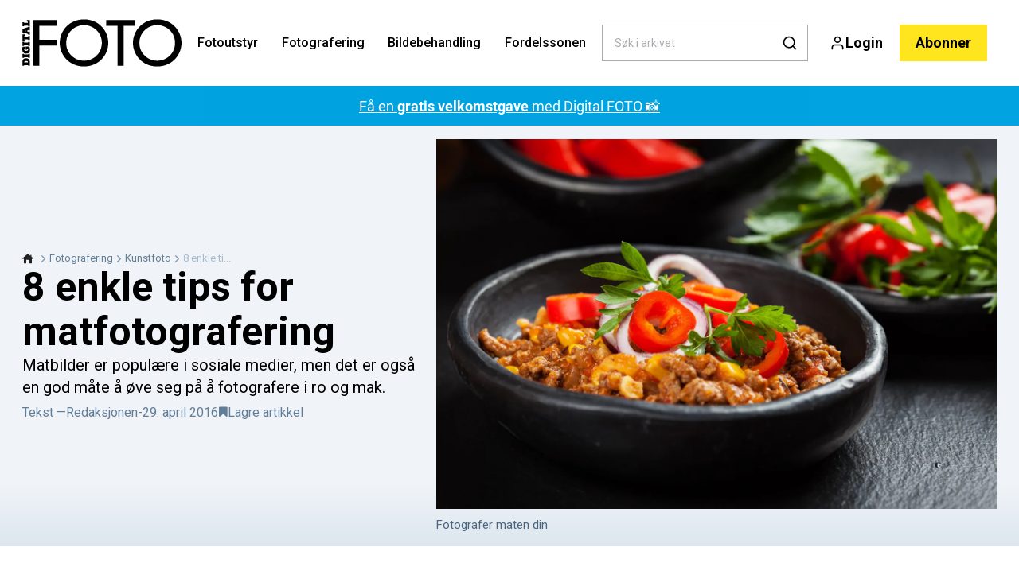

--- FILE ---
content_type: text/html; charset=utf-8
request_url: https://digital-foto.no/fotografering/kunstfoto/8-enkle-tips-for-matfotografering
body_size: 49411
content:
<!doctype html>
<html data-n-head-ssr lang="nb" data-n-head="%7B%22lang%22:%7B%22ssr%22:%22nb%22%7D%7D">
  <head >
    <title>8 enkle tips for matfotografering | digital-foto.no</title><meta data-n-head="ssr" charset="utf-8"><meta data-n-head="ssr" name="viewport" content="width=device-width, initial-scale=1"><meta data-n-head="ssr" name="mobile-web-app-capable" content="yes"><meta data-n-head="ssr" name="apple-mobile-web-app-capable" content="yes"><meta data-n-head="ssr" name="apple-mobile-web-app-status-bar-style" content="black"><meta data-n-head="ssr" name="HandheldFriendly" content="true"><meta data-n-head="ssr" http-equiv="Accept-CH" content="DPR, Width, Viewport-Width"><meta data-n-head="ssr" http-equiv="X-UA-Compatible" content="IE=edge,chrome=1"><meta data-n-head="ssr" name="format-detection" content="telephone=no,date=no,address=no,email=no,url=no"><meta data-n-head="ssr" name="bwlVersion" content="1.5.2"><meta data-n-head="ssr" property="fb:app_id" content="115076511952590"><meta data-n-head="ssr" property="og:locale" content="nb_NO"><meta data-n-head="ssr" property="og:site_name" content="Digital FOTO"><meta data-n-head="ssr" property="theme-color" content="#ed4b36"><meta data-n-head="ssr" name="description" content="Matbilder er populære i sosiale medier, men det er også en god måte å øve seg på å fotografere i ro og mak."><meta data-n-head="ssr" property="og:url" content="https://digital-foto.no/fotografering/kunstfoto/8-enkle-tips-for-matfotografering"><meta data-n-head="ssr" property="og:title" content="8 enkle tips for matfotografering"><meta data-n-head="ssr" property="og:description" content="Få maten til å se enda mer fantastisk ut med disse 8 tipsene for matfotografering."><meta data-n-head="ssr" property="og:type" content="article"><meta data-n-head="ssr" property="article:published_time" content="2016-04-29T08:59:01.000Z"><meta data-n-head="ssr" property="article:modified_time" content="2016-04-29T08:59:01.000Z"><meta data-n-head="ssr" property="article:section" content="Kunstfoto"><meta data-n-head="ssr" property="og:article:author" content="Redaksjonen"><meta data-n-head="ssr" property="og:image" content="https://images.bonnier.cloud/files/dif/production/2024/06/21181407/colourbox10226442_xx6660-scaled.jpg?max-w=1200&amp;max-h=630&amp;fit=crop"><meta data-n-head="ssr" property="og:image:type" content="image/jpeg"><meta data-n-head="ssr" property="og:image:secure_url" content="https://images.bonnier.cloud/files/dif/production/2024/06/21181407/colourbox10226442_xx6660-scaled.jpg?max-w=1200&amp;max-h=630&amp;fit=crop"><meta data-n-head="ssr" property="og:image:width" content="1200"><meta data-n-head="ssr" property="og:image:height" content="630"><meta data-n-head="ssr" name="twitter:card" content="summary_large_image"><meta data-n-head="ssr" name="twitter:description" content="Matbilder er populære i sosiale medier, men det er også en god måte å øve seg på å fotografere i ro og mak."><meta data-n-head="ssr" name="twitter:title" content="8 enkle tips for matfotografering"><meta data-n-head="ssr" name="twitter:image" content="https://images.bonnier.cloud/files/dif/production/2024/06/21181407/colourbox10226442_xx6660-scaled.jpg"><meta data-n-head="ssr" name="twitter:image" content="https://images.bonnier.cloud/files/dif/production/2024/06/21181407/colourbox10226442_xx6660-scaled.jpg"><meta data-n-head="ssr" name="cxense-site-id" content="1129402680464567592"><meta data-n-head="ssr" name="cXenseParse:bno-country" content="no"><meta data-n-head="ssr" name="cXenseParse:bno-brand" content="DIF"><meta data-n-head="ssr" name="cXenseParse:bno-language" content="nb"><meta data-n-head="ssr" name="cXenseParse:articleid" content="120699"><meta data-n-head="ssr" name="cXenseParse:bno-pagetype" content="article"><meta data-n-head="ssr" name="cXenseParse:pageclass" content="content"><meta data-n-head="ssr" name="cXenseParse:title" content="8 enkle tips for matfotografering"><meta data-n-head="ssr" name="cXenseParse:body-text" content="### 1. Bruk lav dybdeskarphetVelg en dybdeskarphet som gir god skarphet på en del av retten, og myk sløring av bakgrunnen. For å oppnå denne effekten, må du velge en stor blenderåpning f.eks. F2,8 og kombinere det med en stor brennvidde og samtidig gå tett på. ### 2. Gjør det enkeltVelg hovedmotivet ditt, og fjern alle øvrige elementer, som ikke tilfører bildet noe. Less is more, som man sier.**[&amp;gt; Vil du ta bedre bilder med smarttelefonen din? Få 2 utgaver av Digital FOTO med dette smarte 3 i 1-objektivsettet, som du lett kan klikke på mobiltelefon din, for bare 49 kroner](https://abonnement.digital-foto.no/campaign/fa-2-utg-av-digital-foto-3-objektiver-til-mobilen/?media=RedLink {&quot;target&quot;:&quot;_blank&quot;})**### 3. Tenk over komposisjonenSe mer enn det åpenbare motivet, og vurder hvordan bildet kan bli bedre. En kniv plassert i det gylne snitt kan kanskje gi bildet den perfekte balansen. Bruk matens farger, for eksempel røde tomater ved siden av grønn basilikum. Og prøv deg deretter fram med forskjellige vinkler. ### 4. Rot!Prøv å tilføye smuler eller et dryss revet parmesan til bildet, for å få det til å se realistisk og mindre oppstilt ut. Det uperfekte gir bildet snert. Men pass på, så det ikke blir for mye.### 5. Bruk høy ISO - eller stativHvis du fotograferer innendørs og i naturlig lys, er du nødt til enten å gå opp på ISO eller bruke stativ, for å unngå rystede bilder. Jo lavere ISO, desto mindre støy, men hvis du ikke har et stativ, så er det ingen skam å skru opp ISO-en. ### 6. Bruk naturlig dagslysEn blits gir fort hardt lys, så du kan med fordel utnytte solens naturlige lys. Det gir også en rolig og behagelig look til matbildet ditt. Plasser for eksempel maten i vinduskarmen, og unngå gjerne direkte sol. Bruk en reflektor for å fylle ut skyggeområder. ### 7. Prøv svart-hvittSvart-hvitt forenkler bildet og framhever former og figurer. Det framhever også de lyse og mørke områdene, og er en alternativ måte å fotografere mat på. Hvis du fotograferer i RAW, kan du se effekten på skjermen bakpå kameraet, men du får fortsatt med fargene over til datamaskinen, så du kan eksperimentere med det i etterbehandlingen. ### 8. Ta en bitGode matbilder trenger ikke være oppstilte. Når du fotograferer, så kan du trygt ta en bit av kaken, og så fotografere litt mer. Hvis bildet ditt gjør folk sultne, da har du gjort en god jobb."><meta data-n-head="ssr" name="cXenseParse:description" content="Matbilder er populære i sosiale medier, men det er også en god måte å øve seg på å fotografere i ro og mak."><meta data-n-head="ssr" name="cXenseParse:image" content="https://images.bonnier.cloud/files/dif/production/2024/06/21181407/colourbox10226442_xx6660-scaled.jpg"><meta data-n-head="ssr" name="cXenseParse:bno-danishsearchtitle" content="8 nemme tips til madfotografering"><meta data-n-head="ssr" name="cXenseParse:recs:recommendable" content="true"><meta data-n-head="ssr" name="cXenseParse:bno-metatag-changedate" content="2016-04-29T08:59:01.000Z"><meta data-n-head="ssr" name="cXenseParse:recs:publishtime" content="2016-04-29T08:59:01.000Z"><meta data-n-head="ssr" name="cXenseParse:time:bno-featuredtime" content="2016-04-29T08:59:01.000Z"><meta data-n-head="ssr" name="cXenseParse:bno-reading-time" content="4"><meta data-n-head="ssr" name="cXenseParse:bno-taxo-cat" content="Kunstfoto"><meta data-n-head="ssr" name="cXenseParse:bno-taxo-cat-url" content="https://digital-foto.no/fotografering/kunstfoto"><meta data-n-head="ssr" name="cXenseParse:bno-taxo-cat-top" content="Fotografering"><meta data-n-head="ssr" name="cXenseParse:bno-taxo-editorial-type" content=""><meta data-n-head="ssr" name="cXenseParse:bno-taxo-tag" content="SoMe"><meta data-n-head="ssr" name="cXenseParse:bno-taxo-tag" content="Tips"><meta data-n-head="ssr" name="cXenseParse:bno-taxo-tag" content="Guider"><meta data-n-head="ssr" name="cXenseParse:bno-taxo-tag" content="Makro"><meta data-n-head="ssr" name="bcm-brand" content="DIF"><meta data-n-head="ssr" name="bcm-country" content="no"><meta data-n-head="ssr" name="bcm-type" content="site"><meta data-n-head="ssr" name="bcm-tablet-breakpoint" content="1025"><meta data-n-head="ssr" name="bcm-mobile-breakpoint" content="768"><meta data-n-head="ssr" name="bcm-title" content="8 enkle tips for matfotografering"><meta data-n-head="ssr" name="bcm-sub" content="Fotografering"><meta data-n-head="ssr" name="bcm-categories" content="Kunstfoto,Fotografering"><meta data-n-head="ssr" name="bcm-tags" content="SoMe,Tips,Guider,Makro"><meta data-n-head="ssr" name="k5a:contentTag" content="SoMe"><meta data-n-head="ssr" name="k5a:contentTag" content="Tips"><meta data-n-head="ssr" name="k5a:contentTag" content="Guider"><meta data-n-head="ssr" name="k5a:contentTag" content="Makro"><meta data-n-head="ssr" name="robots" content="max-image-preview:large"><meta data-n-head="ssr" property="bad:device" name="bad:device" content="desktop"><meta data-n-head="ssr" property="bad:pageType" name="bad:pageType" content="article"><meta data-n-head="ssr" data-n-head="ssr" name="cXenseParse:bno-dominantimage-crop-tv" content="q=60&amp;fp-x=0.5&amp;fp-y=0.5&amp;fit=crop&amp;crop=focalpoint&amp;ar=13:9"><meta data-n-head="ssr" data-n-head="ssr" name="cXenseParse:bno-dominantimage-crop-square" content="q=60&amp;fp-x=0.5&amp;fp-y=0.5&amp;fit=crop&amp;crop=focalpoint&amp;ar=1:1"><meta data-n-head="ssr" data-n-head="ssr" name="cXenseParse:bno-dominantimage-crop-wide169" content="q=60&amp;fp-x=0.5&amp;fp-y=0.5&amp;fit=crop&amp;crop=focalpoint&amp;ar=16:9"><meta data-n-head="ssr" data-n-head="ssr" name="cXenseParse:bno-dominantimage-crop-tv" content="q=60&amp;fp-x=0.5&amp;fp-y=0.5&amp;fit=crop&amp;crop=focalpoint&amp;ar=13:9"><meta data-n-head="ssr" data-n-head="ssr" name="cXenseParse:bno-dominantimage-crop-square" content="q=60&amp;fp-x=0.5&amp;fp-y=0.5&amp;fit=crop&amp;crop=focalpoint&amp;ar=1:1"><meta data-n-head="ssr" data-n-head="ssr" name="cXenseParse:bno-dominantimage-crop-wide169" content="q=60&amp;fp-x=0.5&amp;fp-y=0.5&amp;fit=crop&amp;crop=focalpoint&amp;ar=16:9"><meta data-n-head="ssr" data-n-head="ssr" name="cXenseParse:bno-dominantimage-crop-tv" content="q=60&amp;fp-x=0.5&amp;fp-y=0.5&amp;fit=crop&amp;crop=focalpoint&amp;ar=13:9"><meta data-n-head="ssr" data-n-head="ssr" name="cXenseParse:bno-dominantimage-crop-square" content="q=60&amp;fp-x=0.5&amp;fp-y=0.5&amp;fit=crop&amp;crop=focalpoint&amp;ar=1:1"><meta data-n-head="ssr" data-n-head="ssr" name="cXenseParse:bno-dominantimage-crop-wide169" content="q=60&amp;fp-x=0.5&amp;fp-y=0.5&amp;fit=crop&amp;crop=focalpoint&amp;ar=16:9"><meta data-n-head="ssr" data-n-head="ssr" name="cXenseParse:bno-dominantimage-crop-tv" content="q=60&amp;fp-x=0.5&amp;fp-y=0.5&amp;fit=crop&amp;crop=focalpoint&amp;ar=13:9"><meta data-n-head="ssr" data-n-head="ssr" name="cXenseParse:bno-dominantimage-crop-square" content="q=60&amp;fp-x=0.5&amp;fp-y=0.5&amp;fit=crop&amp;crop=focalpoint&amp;ar=1:1"><meta data-n-head="ssr" data-n-head="ssr" name="cXenseParse:bno-dominantimage-crop-wide169" content="q=60&amp;fp-x=0.5&amp;fp-y=0.5&amp;fit=crop&amp;crop=focalpoint&amp;ar=16:9"><meta data-n-head="ssr" data-n-head="ssr" name="cXenseParse:bno-dominantimage-crop-tv" content="q=60&amp;fp-x=0.5&amp;fp-y=0.5&amp;fit=crop&amp;crop=focalpoint&amp;ar=13:9"><meta data-n-head="ssr" data-n-head="ssr" name="cXenseParse:bno-dominantimage-crop-square" content="q=60&amp;fp-x=0.5&amp;fp-y=0.5&amp;fit=crop&amp;crop=focalpoint&amp;ar=1:1"><meta data-n-head="ssr" data-n-head="ssr" name="cXenseParse:bno-dominantimage-crop-wide169" content="q=60&amp;fp-x=0.5&amp;fp-y=0.5&amp;fit=crop&amp;crop=focalpoint&amp;ar=16:9"><meta data-n-head="ssr" data-n-head="ssr" name="cXenseParse:bno-dominantimage-crop-tv" content="q=60&amp;fp-x=0.5&amp;fp-y=0.5&amp;fit=crop&amp;crop=focalpoint&amp;ar=13:9"><meta data-n-head="ssr" data-n-head="ssr" name="cXenseParse:bno-dominantimage-crop-square" content="q=60&amp;fp-x=0.5&amp;fp-y=0.5&amp;fit=crop&amp;crop=focalpoint&amp;ar=1:1"><meta data-n-head="ssr" data-n-head="ssr" name="cXenseParse:bno-dominantimage-crop-wide169" content="q=60&amp;fp-x=0.5&amp;fp-y=0.5&amp;fit=crop&amp;crop=focalpoint&amp;ar=16:9"><link data-n-head="ssr" rel="icon" type="image/x-icon" href="/favicon.ico"><link data-n-head="ssr" rel="preconnect" href="https://dev.visualwebsiteoptimizer.com"><link data-n-head="ssr" rel="canonical" href="https://digital-foto.no/fotografering/kunstfoto/8-enkle-tips-for-matfotografering"><link data-n-head="ssr" rel="alternate" type="application/rss+xml" title="Digital FOTO RSS feed" href="https://digital-foto.no/feed/rss"><link data-n-head="ssr" rel="alternate" hreflang="da-DK" href="https://digitalfoto.dk/fotografering/kunstfoto/8-nemme-tips-til-madfotografering"><link data-n-head="ssr" rel="alternate" hreflang="fi-FI" href="https://digi-kuva.fi/valokuvaus/taidekuvat/8-neuvoa-ruokakuvaajalle"><link data-n-head="ssr" rel="alternate" hreflang="nb-NO" href="https://digital-foto.no/fotografering/kunstfoto/8-enkle-tips-for-matfotografering"><link data-n-head="ssr" rel="alternate" hreflang="sv-SE" href="https://digitalfotoforalla.se/fotografering/konstfoto/8-enkla-tips-for-matfotografering"><link data-n-head="ssr" rel="preload" as="image" href="https://images-bonnier.imgix.net/files/dif/production/2024/06/21181407/colourbox10226442_xx6660-scaled.jpg?auto=compress,format&amp;w=1500&amp;fp-x=0.5&amp;fp-y=0.5 1500w" srcset="https://images-bonnier.imgix.net/files/dif/production/2024/06/21181407/colourbox10226442_xx6660-scaled.jpg?auto=compress,format&amp;w=1500&amp;fp-x=0.5&amp;fp-y=0.5 1500w, https://images-bonnier.imgix.net/files/dif/production/2024/06/21181407/colourbox10226442_xx6660-scaled.jpg?auto=compress,format&amp;w=1024&amp;fp-x=0.5&amp;fp-y=0.5 1024w, https://images-bonnier.imgix.net/files/dif/production/2024/06/21181407/colourbox10226442_xx6660-scaled.jpg?auto=compress,format&amp;w=600&amp;fp-x=0.5&amp;fp-y=0.5 600w, https://images-bonnier.imgix.net/files/dif/production/2024/06/21181407/colourbox10226442_xx6660-scaled.jpg?auto=compress,format&amp;w=500&amp;fp-x=0.5&amp;fp-y=0.5 500w, https://images-bonnier.imgix.net/files/dif/production/2024/06/21181407/colourbox10226442_xx6660-scaled.jpg?auto=compress,format&amp;w=400&amp;fp-x=0.5&amp;fp-y=0.5 400w, https://images-bonnier.imgix.net/files/dif/production/2024/06/21181407/colourbox10226442_xx6660-scaled.jpg?auto=compress,format&amp;w=350&amp;fp-x=0.5&amp;fp-y=0.5 350w, https://images-bonnier.imgix.net/files/dif/production/2024/06/21181407/colourbox10226442_xx6660-scaled.jpg?auto=compress,format&amp;w=300&amp;fp-x=0.5&amp;fp-y=0.5 300w, https://images-bonnier.imgix.net/files/dif/production/2024/06/21181407/colourbox10226442_xx6660-scaled.jpg?auto=compress,format&amp;w=275&amp;fp-x=0.5&amp;fp-y=0.5 275w, https://images-bonnier.imgix.net/files/dif/production/2024/06/21181407/colourbox10226442_xx6660-scaled.jpg?auto=compress,format&amp;w=250&amp;fp-x=0.5&amp;fp-y=0.5 250w, https://images-bonnier.imgix.net/files/dif/production/2024/06/21181407/colourbox10226442_xx6660-scaled.jpg?auto=compress,format&amp;w=225&amp;fp-x=0.5&amp;fp-y=0.5 225w, https://images-bonnier.imgix.net/files/dif/production/2024/06/21181407/colourbox10226442_xx6660-scaled.jpg?auto=compress,format&amp;w=200&amp;fp-x=0.5&amp;fp-y=0.5 200w, https://images-bonnier.imgix.net/files/dif/production/2024/06/21181407/colourbox10226442_xx6660-scaled.jpg?auto=compress,format&amp;w=185&amp;fp-x=0.5&amp;fp-y=0.5 185w"><script data-n-head="ssr" type="text/javascript" id="vwoCode">  window._vwo_code || (function() {
            var account_id = 713144,
                version = 2.1,
                settings_tolerance = 2000,
                hide_element = 'body',
                hide_element_style = 'opacity:0 !important;filter:alpha(opacity=0) !important;background:none !important;transition:none !important;',
                f = false, w = window, d = document, v = d.querySelector('#vwoCode'),
                cK = '_vwo_' + account_id + '_settings', cc = {};
            try {
              var c = JSON.parse(localStorage.getItem('_vwo_' + account_id + '_config'));
              cc = c && typeof c === 'object' ? c : {};
            } catch (e) {}
            var stT = cc.stT === 'session' ? w.sessionStorage : w.localStorage;
            code = {
              use_existing_jquery: function() { return typeof use_existing_jquery !== 'undefined' ? use_existing_jquery : undefined; },
              library_tolerance: function() { return typeof library_tolerance !== 'undefined' ? library_tolerance : undefined; },
              settings_tolerance: function() { return cc.sT || settings_tolerance; },
              hide_element_style: function() { return '{' + (cc.hES || hide_element_style) + '}'; },
              hide_element: function() {
                if (performance.getEntriesByName('first-contentful-paint')[0]) { return ''; }
                return typeof cc.hE === 'string' ? cc.hE : hide_element;
              },
              getVersion: function() { return version; },
              finish: function(e) {
                if (!f) {
                  f = true;
                  var t = d.getElementById('_vis_opt_path_hides');
                  if (t) t.parentNode.removeChild(t);
                  if (e) (new Image).src = 'https://dev.visualwebsiteoptimizer.com/ee.gif?a=' + account_id + e;
                }
              },
              finished: function() { return f; },
              addScript: function(e) {
                var t = d.createElement('script');
                t.type = 'text/javascript';
                if (e.src) { t.src = e.src; } else { t.text = e.text; }
                d.getElementsByTagName('head')[0].appendChild(t);
              },
              load: function(e, t) {
                var i = this.getSettings(), n = d.createElement('script'), r = this;
                t = t || {};
                if (i) {
                  n.textContent = i;
                  d.getElementsByTagName('head')[0].appendChild(n);
                  if (!w.VWO || VWO.caE) {
                    stT.removeItem(cK);
                    r.load(e);
                  }
                } else {
                  var o = new XMLHttpRequest();
                  o.open('GET', e, true);
                  o.withCredentials = !t.dSC;
                  o.responseType = t.responseType || 'text';
                  o.onload = function() {
                    if (t.onloadCb) { return t.onloadCb(o, e); }
                    if (o.status === 200) { _vwo_code.addScript({ text: o.responseText }); }
                    else { _vwo_code.finish('&e=loading_failure:' + e); }
                  };
                  o.onerror = function() {
                    if (t.onerrorCb) { return t.onerrorCb(e); }
                    _vwo_code.finish('&e=loading_failure:' + e);
                  };
                  o.send();
                }
              },
              getSettings: function() {
                try {
                  var e = stT.getItem(cK);
                  if (!e) { return; }
                  e = JSON.parse(e);
                  if (Date.now() > e.e) {
                    stT.removeItem(cK);
                    return;
                  }
                  return e.s;
                } catch (e) { return; }
              },
              init: function() {
                if (d.URL.indexOf('__vwo_disable__') > -1) return;
                var e = this.settings_tolerance();
                w._vwo_settings_timer = setTimeout(function() {
                  _vwo_code.finish();
                  stT.removeItem(cK);
                }, e);
                var t;
                if (this.hide_element() !== 'body') {
                  t = d.createElement('style');
                  var i = this.hide_element(), n = i ? i + this.hide_element_style() : '', r = d.getElementsByTagName('head')[0];
                  t.setAttribute('id', '_vis_opt_path_hides');
                  v && t.setAttribute('nonce', v.nonce);
                  t.setAttribute('type', 'text/css');
                  if (t.styleSheet) t.styleSheet.cssText = n;
                  else t.appendChild(d.createTextNode(n));
                  r.appendChild(t);
                } else {
                  t = d.getElementsByTagName('head')[0];
                  var n = d.createElement('div');
                  n.style.cssText = 'z-index: 2147483647 !important;position: fixed !important;left: 0 !important;top: 0 !important;width: 100% !important;height: 100% !important;background: white !important;';
                  n.setAttribute('id', '_vis_opt_path_hides');
                  n.classList.add('_vis_hide_layer');
                  t.parentNode.insertBefore(n, t.nextSibling);
                }
                var o = 'https://dev.visualwebsiteoptimizer.com/j.php?a=' + account_id + '&u=' + encodeURIComponent(d.URL) + '&vn=' + version;
                if (w.location.search.indexOf('_vwo_xhr') !== -1) {
                  this.addScript({ src: o });
                } else {
                  this.load(o + '&x=true');
                }
              }
            };
            w._vwo_code = code;
            code.init();
          })();
      
          window.VWO = window.VWO || [];
          window.VWO.push(['onVariationApplied', function(data) {
            var expId = data[1];
            var variationId = data[2];
            if (typeof(_vwo_exp[expId].comb_n[variationId]) !== 'undefined' && ['VISUAL_AB', 'VISUAL', 'SPLIT_URL', 'SURVEY'].indexOf(_vwo_exp[expId].type) > -1) {
              var x = [_vwo_exp[expId].comb_n[variationId]];
              window._mfq = window._mfq || [];
              window._mfq.push(["tag", "Variant: " + x]);
            }
          }]);  </script><script data-n-head="ssr" data-hid="gtm-script">if(!window._gtm_init){window._gtm_init=1;(function(w,n,d,m,e,p){w[d]=(w[d]==1||n[d]=='yes'||n[d]==1||n[m]==1||(w[e]&&w[e][p]&&w[e][p]()))?1:0})(window,navigator,'doNotTrack','msDoNotTrack','external','msTrackingProtectionEnabled');(function(w,d,s,l,x,y){w[x]={};w._gtm_inject=function(i){if(w.doNotTrack||w[x][i])return;w[x][i]=1;w[l]=w[l]||[];w[l].push({'gtm.start':new Date().getTime(),event:'gtm.js'});var f=d.getElementsByTagName(s)[0],j=d.createElement(s);j.async=true;j.src='https://www.googletagmanager.com/gtm.js?id='+i;f.parentNode.insertBefore(j,f);}})(window,document,'script','dataLayer','_gtm_ids','_gtm_inject')}</script><script data-n-head="ssr" data-hid="CookieConsent" id="CookieConsent" type="text/javascript" charset="utf-8">window.gdprAppliesGlobally=true;(function(){function r(e){if(!window.frames[e]){if(document.body&&document.body.firstChild){var t=document.body;var n=document.createElement("iframe");n.style.display="none";n.name=e;n.title=e;t.insertBefore(n,t.firstChild)}else{setTimeout(function(){r(e)},5)}}}function e(n,i,o,c,s){function e(e,t,n,r){if(typeof n!=="function"){return}if(!window[i]){window[i]=[]}var a=false;if(s){a=s(e,r,n)}if(!a){window[i].push({command:e,version:t,callback:n,parameter:r})}}e.stub=true;e.stubVersion=2;function t(r){if(!window[n]||window[n].stub!==true){return}if(!r.data){return}var a=typeof r.data==="string";var e;try{e=a?JSON.parse(r.data):r.data}catch(t){return}if(e[o]){var i=e[o];window[n](i.command,i.version,function(e,t){var n={};n[c]={returnValue:e,success:t,callId:i.callId};r.source.postMessage(a?JSON.stringify(n):n,"*")},i.parameter)}}if(typeof window[n]!=="function"){window[n]=e;if(window.addEventListener){window.addEventListener("message",t,false)}else{window.attachEvent("onmessage",t)}}}e("__tcfapi","__tcfapiBuffer","__tcfapiCall","__tcfapiReturn");r("__tcfapiLocator");(function(e,t){var n=document.createElement("link");n.rel="preload";n.as="script";var r=document.createElement("script");r.id="spcloader";r.type="text/javascript";r["async"]=true;r.charset="utf-8";var a="https://sdk.privacy-center.org/"+e+"/loader.js?target_type=notice&target="+t;n.href=a;r.src=a;var i=document.getElementsByTagName("script")[0];i.parentNode.insertBefore(n,i);i.parentNode.insertBefore(r,i)})("fb809c51-e9cd-4e35-a92d-e44bb858841e","NAFC8GVn")})();</script><script data-n-head="ssr" data-hid="DidomiConfig" innterHTML="window.didomiConfig = {
        user: {
          bots: {
            consentRequired: false,
            types: ['crawlers', 'performance'],
            extraUserAgents: [],
          }
        }
      }" type="text/javascript" charset="utf-8"></script><script data-n-head="ssr" data-hid="gpt-script-id" src="https://securepubads.g.doubleclick.net/tag/js/gpt.js" data-vendor="google"></script><script data-n-head="ssr" data-hid="rubicon-script-id" src="https://micro.rubiconproject.com/prebid/dynamic/12954.js?site=BP_NO" id="rubicon-script-id" data-vendor="iab:52"></script><script data-n-head="ssr" data-hid="cxense" src="https://cdn.cxense.com/cx.cce.js" defer ssr="false"></script><script data-n-head="ssr" data-hid="common-bonnier-datalayer-cloud-script" src="https://europe-west1-bonnier-big-data.cloudfunctions.net/commonBonnierDataLayer" async></script><script data-n-head="ssr" data-hid="cxense-init" type="text/javascript" charset="utf-8">
            window.cX = window.cX || {}
            window.cX.callQueue = window.cX.callQueue || []
            window.cX.callQueue.push(['setSiteId', '1129402680464567592'])
            window.cX.callQueue.push(['sendPageViewEvent'])
          </script><script data-n-head="ssr" data-hid="piano-script" type="text/javascript" charset="utf-8" ssr="false">
          tp = window.tp || [];
          tp.push(["setAid", 'RcjbdKzlpu']);
          tp.push(["setSandbox", false]);
          tp.push(["setCxenseSiteId", '1129402680464567592']);

          (function(src) {
              var a = document.createElement("script");
              a.type = "text/javascript";
              a.async = true;
              a.src = src;
              var b = document.getElementsByTagName("script")[0];
              b.parentNode.insertBefore(a, b)
          })("https://cdn.tinypass.com/api/tinypass.min.js");
      </script><script data-n-head="ssr" type="application/ld+json">[{"@context":"https://schema.org","@type":"Article","@id":"https://digital-foto.no/fotografering/kunstfoto/8-enkle-tips-for-matfotografering#article","inLanguage":"nb-NO","url":"https://digital-foto.no/fotografering/kunstfoto/8-enkle-tips-for-matfotografering","mainEntityOfPage":"https://digital-foto.no/fotografering/kunstfoto/8-enkle-tips-for-matfotografering","name":"8 enkle tips for matfotografering","image":"https://images.bonnier.cloud/files/dif/production/2024/06/21181407/colourbox10226442_xx6660-scaled.jpg","description":"Matbilder er populære i sosiale medier, men det er også en god måte å øve seg på å fotografere i ro og mak.","headline":"8 enkle tips for matfotografering","datePublished":"2016-04-29T08:59:01.000Z","dateModified":"2016-04-29T08:59:01.000Z","publisher":[{"@type":"Organization","url":"https://digital-foto.no","name":"Digital FOTO","description":"Alt om foto – nyheter, kamera- og utstyrstester, guider, tips og triks for fotografering, bildebehandling og mye mer.","logo":[{"@type":"ImageObject","url":"digital-foto.no/logo.png"}]}],"author":[{"@type":"Person","@id":"https://digital-foto.no/author/redaksjonen_nb#Person","name":"Redaksjonen","url":"https://digital-foto.no/author/redaksjonen_nb","jobTitle":null,"description":"","image":[]}],"potentialAction":[{"@type":"ReadAction","target":["https://digital-foto.no"]},{"@type":"SearchAction","target":[{"@type":"EntryPoint","urlTemplate":"https://digital-foto.no/search?s={search_term_string}"}],"query-input":[{"@type":"PropertyValueSpecification","valueRequired":"https://schema.org/True","valueName":"search_term_string"}]}]},{"@context":"https://schema.org","@type":"ItemList","itemListElement":[]},{"@context":"https://schema.org","@type":"ItemList","itemListElement":[]},{"@context":"https://schema.org","@type":"BreadcrumbList","itemListElement":[{"@context":"https://schema.org","@type":"ListItem","position":0,"name":"fotografering","item":"https://digital-foto.no/fotografering"},{"@context":"https://schema.org","@type":"ListItem","position":1,"name":"kunstfoto","item":"https://digital-foto.no/fotografering/kunstfoto"},{"@context":"https://schema.org","@type":"ListItem","position":2,"name":"8 enkle tips for matfotografering","item":null}]},{"@context":"https://schema.org","@type":"Article","@id":"https://digital-foto.no/fotografering/kunstfoto/8-enkle-tips-for-matfotografering#article","inLanguage":"nb-NO","isAccessibleForFree":false,"hasPart":[]}]</script><link rel="preload" href="/_nuxt/f50d42e.js" as="script"><link rel="preload" href="/_nuxt/688534e.js" as="script"><link rel="preload" href="/_nuxt/css/2d01f6a.css" as="style"><link rel="preload" href="/_nuxt/4bf0f0a.js" as="script"><link rel="preload" href="/_nuxt/css/33f98af.css" as="style"><link rel="preload" href="/_nuxt/062f2b6.js" as="script"><link rel="preload" href="/_nuxt/38b847d.js" as="script"><link rel="preload" href="/_nuxt/css/c549c5b.css" as="style"><link rel="preload" href="/_nuxt/67b14e4.js" as="script"><link rel="preload" href="/_nuxt/css/7e4ced7.css" as="style"><link rel="preload" href="/_nuxt/a815948.js" as="script"><link rel="preload" href="/_nuxt/9b0f338.js" as="script"><link rel="preload" href="/_nuxt/css/8d068eb.css" as="style"><link rel="preload" href="/_nuxt/0c36e91.js" as="script"><link rel="preload" href="/_nuxt/css/e86d5b9.css" as="style"><link rel="preload" href="/_nuxt/0049f63.js" as="script"><link rel="preload" href="/_nuxt/css/9c1bd75.css" as="style"><link rel="preload" href="/_nuxt/4ae9c42.js" as="script"><link rel="preload" href="/_nuxt/css/fd249dc.css" as="style"><link rel="preload" href="/_nuxt/026a758.js" as="script"><link rel="stylesheet" href="/_nuxt/css/2d01f6a.css"><link rel="stylesheet" href="/_nuxt/css/33f98af.css"><link rel="stylesheet" href="/_nuxt/css/c549c5b.css"><link rel="stylesheet" href="/_nuxt/css/7e4ced7.css"><link rel="stylesheet" href="/_nuxt/css/8d068eb.css"><link rel="stylesheet" href="/_nuxt/css/e86d5b9.css"><link rel="stylesheet" href="/_nuxt/css/9c1bd75.css"><link rel="stylesheet" href="/_nuxt/css/fd249dc.css">
  </head>
  <body class="no-js" data-n-head="%7B%22class%22:%7B%22ssr%22:%22no-js%22%7D%7D">
    <noscript data-n-head="ssr" data-hid="gtm-noscript" data-pbody="true"><iframe src="https://www.googletagmanager.com/ns.html?id=GTM-5HQ6KLM&" height="0" width="0" style="display:none;visibility:hidden" title="gtm"></iframe></noscript><div data-server-rendered="true" id="__nuxt"><!----><div id="__layout"><main data-fetch-key="data-v-ae51b6c6:0" style="position:relative;" data-v-ae51b6c6><div id="mkt-placement-5" data-v-afb14004 data-v-ae51b6c6></div> <div id="mkt-placement-4" data-v-afb14004 data-v-ae51b6c6></div> <div id="mkt-placement-11" data-v-afb14004 data-v-ae51b6c6></div> <div data-v-ae51b6c6><div class="vue-portal-target" data-v-ae51b6c6></div></div> <header class="header grid" data-v-bad8a02a data-v-ae51b6c6><div class="header__row grid__item--content-wide" data-v-bad8a02a><a href="/" title="Tilbake til fronten" class="header__logo nuxt-link-active" data-v-3817705c data-v-bad8a02a><svg viewBox="0 0 190 80" data-v-3817705c><use xlink:href="/_nuxt/img/sprite.e4d210d.svg#logo__no"></use></svg></a> <nav class="header__menu" data-v-bad8a02a><ul class="menu" data-v-bad8a02a><li class="menu__item" data-v-bad8a02a><a href="/fotoutstyr" class="menu__link" data-v-bad8a02a>
            Fotoutstyr
          </a> <ul class="submenu" style="display:none;" data-v-bad8a02a><li class="submenu__item" data-v-bad8a02a><a href="/anmeldelser" class="submenu__link" data-v-bad8a02a>
                Anmeldelser
              </a></li><li class="submenu__item" data-v-bad8a02a><a href="https://digitalfoto.dk/kamera/actionkamera" class="submenu__link" data-v-bad8a02a>
                Actionkamera
              </a></li><li class="submenu__item" data-v-bad8a02a><a href="/kamera/mobilkamera" class="submenu__link" data-v-bad8a02a>
                Mobilkamera
              </a></li><li class="submenu__item" data-v-bad8a02a><a href="/fotoutstyr" class="submenu__link" data-v-bad8a02a>
                Fotoutstyr
              </a></li><li class="submenu__item" data-v-bad8a02a><a href="/fotoutstyr/objektiv" class="submenu__link" data-v-bad8a02a>
                Objektiv
              </a></li><li class="submenu__item" data-v-bad8a02a><a href="/kamera" class="submenu__link" data-v-bad8a02a>
                Kamera
              </a></li><li class="submenu__item" data-v-bad8a02a><a href="/fotoutstyr/drone" class="submenu__link" data-v-bad8a02a>
                Drone
              </a></li></ul></li><li class="menu__item" data-v-bad8a02a><a href="/fotografering" class="menu__link nuxt-link-active" data-v-bad8a02a>
            Fotografering
          </a> <ul class="submenu" style="display:none;" data-v-bad8a02a><li class="submenu__item" data-v-bad8a02a><a href="/fototeknikk" class="submenu__link" data-v-bad8a02a>
                Fototeknikk
              </a></li><li class="submenu__item" data-v-bad8a02a><a href="/digital-foto/fotokonkurranser" class="submenu__link" data-v-bad8a02a>
                Fotokonkurranser
              </a></li><li class="submenu__item" data-v-bad8a02a><a href="/fotografering/actionbilder" class="submenu__link" data-v-bad8a02a>
                Actionbilder
              </a></li><li class="submenu__item" data-v-bad8a02a><a href="/fotografering/naturbilder" class="submenu__link" data-v-bad8a02a>
                Naturbilder
              </a></li><li class="submenu__item" data-v-bad8a02a><a href="/fotografering/himmelfenomener" class="submenu__link" data-v-bad8a02a>
                Himmelfenomener
              </a></li><li class="submenu__item" data-v-bad8a02a><a href="/fotografering/portrettbilde" class="submenu__link" data-v-bad8a02a>
                Portrettbilde
              </a></li><li class="submenu__item" data-v-bad8a02a><a href="/fotografering/landskapsbilder" class="submenu__link" data-v-bad8a02a>
                Landskapsbilder
              </a></li></ul></li><li class="menu__item" data-v-bad8a02a><a href="/bildebehandling" class="menu__link" data-v-bad8a02a>
            Bildebehandling
          </a> <ul class="submenu" style="display:none;" data-v-bad8a02a><li class="submenu__item" data-v-bad8a02a><a href="/bildebehandling/fotoapp" class="submenu__link" data-v-bad8a02a>
                Fotoapp
              </a></li><li class="submenu__item" data-v-bad8a02a><a href="/bildebehandling/photoshop" class="submenu__link" data-v-bad8a02a>
                Photoshop
              </a></li><li class="submenu__item" data-v-bad8a02a><a href="/bildebehandling/photoshop-elements" class="submenu__link" data-v-bad8a02a>
                Photoshop Elements
              </a></li><li class="submenu__item" data-v-bad8a02a><a href="/bildebehandling/photoshop-lightroom" class="submenu__link" data-v-bad8a02a>
                Photoshop Lightroom
              </a></li><li class="submenu__item" data-v-bad8a02a><a href="/videokurs-i-photoshop" class="submenu__link" data-v-bad8a02a>
                Videokurs i Photoshop
              </a></li><li class="submenu__item" data-v-bad8a02a><a href="/videokurs-i-photoshop-elements" class="submenu__link" data-v-bad8a02a>
                Videokurs i Photoshop Elements
              </a></li><li class="submenu__item" data-v-bad8a02a><a href="/videokurs-i-lightroom" class="submenu__link" data-v-bad8a02a>
                Videokurs i Photoshop Lightroom
              </a></li></ul></li><li class="menu__item" data-v-bad8a02a><a href="/fordelssonen" class="menu__link" data-v-bad8a02a>
            Fordelssonen
          </a> <ul class="submenu" style="display:none;" data-v-bad8a02a><li class="submenu__item" data-v-bad8a02a><a href="/newslettersignup" class="submenu__link" data-v-bad8a02a>
                Meld deg på nyhetsbrevet
              </a></li><li class="submenu__item" data-v-bad8a02a><a href="/anmeldelser" class="submenu__link" data-v-bad8a02a>
                Anmeldelser
              </a></li><li class="submenu__item" data-v-bad8a02a><a href="/videoer" class="submenu__link" data-v-bad8a02a>
                Alle videoer
              </a></li><li class="submenu__item" data-v-bad8a02a><a href="/kameraskolen" class="submenu__link" data-v-bad8a02a>
                Kameraskolen
              </a></li><li class="submenu__item" data-v-bad8a02a><a href="/videokurs-i-lightroom" class="submenu__link" data-v-bad8a02a>
                Videokurs i Lightroom
              </a></li><li class="submenu__item" data-v-bad8a02a><a href="/videokurs-i-photoshop" class="submenu__link" data-v-bad8a02a>
                Videokurs i Photoshop
              </a></li><li class="submenu__item" data-v-bad8a02a><a href="/videokurs-i-photoshop-elements" class="submenu__link" data-v-bad8a02a>
                Videokurs i Photoshop Elements
              </a></li><li class="submenu__item" data-v-bad8a02a><a href="/videoserier" class="submenu__link" data-v-bad8a02a>
                Videoserier
              </a></li><li class="submenu__item" data-v-bad8a02a><a href="/e-boker" class="submenu__link" data-v-bad8a02a>
                E-bøker
              </a></li><li class="submenu__item" data-v-bad8a02a><a href="/motivkort" class="submenu__link" data-v-bad8a02a>
                Motivkort
              </a></li><li class="submenu__item" data-v-bad8a02a><a href="/lommeguider" class="submenu__link" data-v-bad8a02a>
                Lommeguider
              </a></li><li class="submenu__item" data-v-bad8a02a><a href="/programvare" class="submenu__link" data-v-bad8a02a>
                Programvare
              </a></li><li class="submenu__item" data-v-bad8a02a><a href="/guider" class="submenu__link" data-v-bad8a02a>
                Guider
              </a></li><li class="submenu__item" data-v-bad8a02a><a href="/temapakker" class="submenu__link" data-v-bad8a02a>
                Temapakker
              </a></li><li class="submenu__item" data-v-bad8a02a><a href="/forhandsinnstillinger-for-lightroom" class="submenu__link" data-v-bad8a02a>
                Forhåndsinnstillinger for Lightroom
              </a></li><li class="submenu__item" data-v-bad8a02a><a href="/funksjonsmakroer-for-photoshop" class="submenu__link" data-v-bad8a02a>
                Prosedyrer for Photoshop
              </a></li><li class="submenu__item" data-v-bad8a02a><a href="/kursbilder" class="submenu__link" data-v-bad8a02a>
                Kursbilder
              </a></li></ul></li></ul></nav> <div class="header__search" data-v-bad8a02a><div class="search" data-v-bad8a02a><button class="btn btn--border-alt btn--sm btn--narrow search__toggle" data-v-bad8a02a><svg viewBox="0 0 24 24" class="search__toggle__icon search__toggle__icon--close" data-v-bad8a02a><use xlink:href="/_nuxt/img/sprite.e4d210d.svg#close"></use></svg> <svg viewBox="0 0 24 24" class="search__toggle__icon search__toggle__icon--search" data-v-bad8a02a><use xlink:href="/_nuxt/img/sprite.e4d210d.svg#search"></use></svg> <span class="search__toggle--label" data-v-bad8a02a>
            Søk
          </span></button> <div class="search__wrapper searchForm" data-v-bad8a02a><form action="/search" method="get" class="search__form" data-v-bad8a02a><input id="main-search-input" placeholder="Søk i arkivet" name="s" type="search" value class="search__input hide-clear" data-v-bad8a02a> <button type="submit" class="search__submit" data-v-bad8a02a><svg viewBox="0 0 24 24" class="search__svg" data-v-bad8a02a><use xlink:href="/_nuxt/img/sprite.e4d210d.svg#search"></use></svg></button></form></div></div></div> <div class="header__tools" data-v-bad8a02a><div class="tools" data-v-bad8a02a><button class="btn btn--border-alt btn--sm btn--narrow toggleLogin" style="display:none;" data-v-bad8a02a><svg viewBox="0 0 21 21" class="search__svg" data-v-bad8a02a><use xlink:href="/_nuxt/img/sprite.e4d210d.svg#user"></use></svg> <span class="tools__label tools__item--login-label" data-v-bad8a02a></span></button> <a href="https://id.bonnierpublications.com/login" class="btn btn--border-alt btn--sm btn--narrow" style="display:;" data-v-bad8a02a><svg viewBox="0 0 21 21" class="search__svg" data-v-bad8a02a><use xlink:href="/_nuxt/img/sprite.e4d210d.svg#user"></use></svg> <span class="tools__label tools__item--login-label hidden-sm-down" data-v-bad8a02a>
            Login</span></a> <button class="btn btn--sm btn--green btn--subscribe mkt-subscribe-trigger" style="display:;" data-v-bad8a02a>
          Abonner
        </button> <label for="main-menu-toggle" aria-controls="offcanvas" tabindex="0" class="hamburger" data-v-bad8a02a><svg viewBox="0 0 22 17" class="hamburger__icon" data-v-bad8a02a><use xlink:href="/_nuxt/img/sprite.e4d210d.svg#hamburger-bold"></use></svg> <span class="hamburger__label hidden" data-v-bad8a02a>
            Meny
          </span></label> <div tabindex="-1" class="user-menu" data-v-bad8a02a><div class="user-list" data-v-bad8a02a><li class="user-list__item" data-v-bad8a02a><a href="/min-side" title="Min side" class="user-list__link" data-v-bad8a02a><span data-v-bad8a02a>Min side</span></a></li><li class="user-list__item" data-v-bad8a02a><a href="/mine-lagrede-artikler" title="Mine lagrede artikler" class="user-list__link" data-v-bad8a02a><span data-v-bad8a02a>Mine lagrede artikler</span></a></li> <li class="user-list__item" data-v-bad8a02a><button class="btn btn--primary btn--sm btn--block" data-v-bad8a02a>
                Log ud
              </button></li></div></div></div></div></div> <div id="mkt-placement-2" class="top-ribbon grid__item--full" data-v-bad8a02a></div></header> <!----> <div data-v-7f22d669 data-v-ae51b6c6><input id="main-menu-toggle" type="checkbox" tabindex="-1" class="js-menu-fallback-checkbox" data-v-7f22d669> <div id="offcanvas" class="offcanvas" data-v-7f22d669><div class="offcanvas__container offcanvas__container__left" data-v-7f22d669><nav class="main-nav" data-v-52e9219b data-v-ae51b6c6><div class="main-nav__top" data-v-52e9219b><label id="close-main-nav" for="main-menu-toggle" role="presentation" class="main-nav__close btn-tool" data-v-52e9219b><svg viewBox="0 0 24 24" class="btn-tool__icon" data-v-52e9219b><use xlink:href="/_nuxt/img/sprite.e4d210d.svg#close"></use></svg></label></div> <div class="offcanvas-search" data-v-52e9219b><form class="offcanvas-search__form" data-v-52e9219b><input id="offcanvas-search" aria-label="Search" name="s" placeholder="Tast inn søkeord" value="" class="offcanvas-search__input" data-v-52e9219b></form></div> <ul role="menubar" class="main-menu" data-v-52e9219b><li role="menuitem" class="main-menu__item" data-v-52e9219b><button id="toggle-107" aria-expanded="false" class="main-menu__btn main-menu__toggle-submenu" data-v-52e9219b><span class="main-menu__label" data-v-52e9219b>Fotoutstyr</span> <span class="main-menu__icon" data-v-52e9219b><svg viewBox="0 0 24 24" class="main-menu__svg" data-v-52e9219b><use xlink:href="/_nuxt/img/sprite.e4d210d.svg#chevron-down"></use></svg></span></button> <div class="sub-menu" data-v-52e9219b><ul class="sub-menu__list" data-v-52e9219b><li class="sub-menu__item" data-v-52e9219b><a href="/anmeldelser" class="sub-menu__link" data-v-52e9219b>Anmeldelser</a></li><li class="sub-menu__item" data-v-52e9219b><a href="https://digitalfoto.dk/kamera/actionkamera" class="sub-menu__link" data-v-52e9219b>Actionkamera</a></li><li class="sub-menu__item" data-v-52e9219b><a href="/kamera/mobilkamera" class="sub-menu__link" data-v-52e9219b>Mobilkamera</a></li><li class="sub-menu__item" data-v-52e9219b><a href="/fotoutstyr" class="sub-menu__link" data-v-52e9219b>Fotoutstyr</a></li><li class="sub-menu__item" data-v-52e9219b><a href="/fotoutstyr/objektiv" class="sub-menu__link" data-v-52e9219b>Objektiv</a></li><li class="sub-menu__item" data-v-52e9219b><a href="/kamera" class="sub-menu__link" data-v-52e9219b>Kamera</a></li><li class="sub-menu__item" data-v-52e9219b><a href="/fotoutstyr/drone" class="sub-menu__link" data-v-52e9219b>Drone</a></li></ul></div></li><li role="menuitem" class="main-menu__item" data-v-52e9219b><button id="toggle-68" aria-expanded="false" class="main-menu__btn main-menu__toggle-submenu" data-v-52e9219b><span class="main-menu__label" data-v-52e9219b>Fotografering</span> <span class="main-menu__icon" data-v-52e9219b><svg viewBox="0 0 24 24" class="main-menu__svg" data-v-52e9219b><use xlink:href="/_nuxt/img/sprite.e4d210d.svg#chevron-down"></use></svg></span></button> <div class="sub-menu" data-v-52e9219b><ul class="sub-menu__list" data-v-52e9219b><li class="sub-menu__item" data-v-52e9219b><a href="/fototeknikk" class="sub-menu__link" data-v-52e9219b>Fototeknikk</a></li><li class="sub-menu__item" data-v-52e9219b><a href="/digital-foto/fotokonkurranser" class="sub-menu__link" data-v-52e9219b>Fotokonkurranser</a></li><li class="sub-menu__item" data-v-52e9219b><a href="/fotografering/actionbilder" class="sub-menu__link" data-v-52e9219b>Actionbilder</a></li><li class="sub-menu__item" data-v-52e9219b><a href="/fotografering/naturbilder" class="sub-menu__link" data-v-52e9219b>Naturbilder</a></li><li class="sub-menu__item" data-v-52e9219b><a href="/fotografering/himmelfenomener" class="sub-menu__link" data-v-52e9219b>Himmelfenomener</a></li><li class="sub-menu__item" data-v-52e9219b><a href="/fotografering/portrettbilde" class="sub-menu__link" data-v-52e9219b>Portrettbilde</a></li><li class="sub-menu__item" data-v-52e9219b><a href="/fotografering/landskapsbilder" class="sub-menu__link" data-v-52e9219b>Landskapsbilder</a></li></ul></div></li><li role="menuitem" class="main-menu__item" data-v-52e9219b><button id="toggle-513" aria-expanded="false" class="main-menu__btn main-menu__toggle-submenu" data-v-52e9219b><span class="main-menu__label" data-v-52e9219b>Bildebehandling</span> <span class="main-menu__icon" data-v-52e9219b><svg viewBox="0 0 24 24" class="main-menu__svg" data-v-52e9219b><use xlink:href="/_nuxt/img/sprite.e4d210d.svg#chevron-down"></use></svg></span></button> <div class="sub-menu" data-v-52e9219b><ul class="sub-menu__list" data-v-52e9219b><li class="sub-menu__item" data-v-52e9219b><a href="/bildebehandling/fotoapp" class="sub-menu__link" data-v-52e9219b>Fotoapp</a></li><li class="sub-menu__item" data-v-52e9219b><a href="/bildebehandling/photoshop" class="sub-menu__link" data-v-52e9219b>Photoshop</a></li><li class="sub-menu__item" data-v-52e9219b><a href="/bildebehandling/photoshop-elements" class="sub-menu__link" data-v-52e9219b>Photoshop Elements</a></li><li class="sub-menu__item" data-v-52e9219b><a href="/bildebehandling/photoshop-lightroom" class="sub-menu__link" data-v-52e9219b>Photoshop Lightroom</a></li><li class="sub-menu__item" data-v-52e9219b><a href="/videokurs-i-photoshop" class="sub-menu__link" data-v-52e9219b>Videokurs i Photoshop</a></li><li class="sub-menu__item" data-v-52e9219b><a href="/videokurs-i-photoshop-elements" class="sub-menu__link" data-v-52e9219b>Videokurs i Photoshop Elements</a></li><li class="sub-menu__item" data-v-52e9219b><a href="/videokurs-i-lightroom" class="sub-menu__link" data-v-52e9219b>Videokurs i Photoshop Lightroom</a></li></ul></div></li><li role="menuitem" class="main-menu__item" data-v-52e9219b><button id="toggle-85908" aria-expanded="false" class="main-menu__btn main-menu__toggle-submenu" data-v-52e9219b><span class="main-menu__label" data-v-52e9219b>Fordelssonen</span> <span class="main-menu__icon" data-v-52e9219b><svg viewBox="0 0 24 24" class="main-menu__svg" data-v-52e9219b><use xlink:href="/_nuxt/img/sprite.e4d210d.svg#chevron-down"></use></svg></span></button> <div class="sub-menu" data-v-52e9219b><ul class="sub-menu__list" data-v-52e9219b><li class="sub-menu__item" data-v-52e9219b><a href="/newslettersignup" class="sub-menu__link" data-v-52e9219b>Meld deg på nyhetsbrevet</a></li><li class="sub-menu__item" data-v-52e9219b><a href="/anmeldelser" class="sub-menu__link" data-v-52e9219b>Anmeldelser</a></li><li class="sub-menu__item" data-v-52e9219b><a href="/videoer" class="sub-menu__link" data-v-52e9219b>Alle videoer</a></li><li class="sub-menu__item" data-v-52e9219b><a href="/kameraskolen" class="sub-menu__link" data-v-52e9219b>Kameraskolen</a></li><li class="sub-menu__item" data-v-52e9219b><a href="/videokurs-i-lightroom" class="sub-menu__link" data-v-52e9219b>Videokurs i Lightroom</a></li><li class="sub-menu__item" data-v-52e9219b><a href="/videokurs-i-photoshop" class="sub-menu__link" data-v-52e9219b>Videokurs i Photoshop</a></li><li class="sub-menu__item" data-v-52e9219b><a href="/videokurs-i-photoshop-elements" class="sub-menu__link" data-v-52e9219b>Videokurs i Photoshop Elements</a></li><li class="sub-menu__item" data-v-52e9219b><a href="/videoserier" class="sub-menu__link" data-v-52e9219b>Videoserier</a></li><li class="sub-menu__item" data-v-52e9219b><a href="/e-boker" class="sub-menu__link" data-v-52e9219b>E-bøker</a></li><li class="sub-menu__item" data-v-52e9219b><a href="/motivkort" class="sub-menu__link" data-v-52e9219b>Motivkort</a></li><li class="sub-menu__item" data-v-52e9219b><a href="/lommeguider" class="sub-menu__link" data-v-52e9219b>Lommeguider</a></li><li class="sub-menu__item" data-v-52e9219b><a href="/programvare" class="sub-menu__link" data-v-52e9219b>Programvare</a></li><li class="sub-menu__item" data-v-52e9219b><a href="/guider" class="sub-menu__link" data-v-52e9219b>Guider</a></li><li class="sub-menu__item" data-v-52e9219b><a href="/temapakker" class="sub-menu__link" data-v-52e9219b>Temapakker</a></li><li class="sub-menu__item" data-v-52e9219b><a href="/forhandsinnstillinger-for-lightroom" class="sub-menu__link" data-v-52e9219b>Forhåndsinnstillinger for Lightroom</a></li><li class="sub-menu__item" data-v-52e9219b><a href="/funksjonsmakroer-for-photoshop" class="sub-menu__link" data-v-52e9219b>Prosedyrer for Photoshop</a></li><li class="sub-menu__item" data-v-52e9219b><a href="/kursbilder" class="sub-menu__link" data-v-52e9219b>Kursbilder</a></li></ul></div></li></ul> <ul role="menubar" class="secondary-menu" data-v-52e9219b></ul></nav> <div class="offcanvas__footer" data-v-7f22d669><!----> <a href="/" title="Tilbake til fronten" class="offcanvas__logo nuxt-link-active" data-v-3b65201c data-v-7f22d669><img src="/logo.png" alt="Brand logo" data-v-3b65201c></a></div></div> <div class="offcanvas__overlay" data-v-7f22d669></div></div></div> <div class="content-wrapper" data-v-ae51b6c6><div class="site-content" data-v-ae51b6c6><div data-fetch-key="0"><div data-fetch-key="data-v-8cf66260:0" class="article" data-v-8cf66260><DIV class="v-portal" style="display:none;" data-v-8cf66260></DIV> <article data-v-8cf66260><!----> <!----> <div class="grid article content" data-v-8cf66260><div chapters="" class="grid__item--full grid content-header--box" data-v-8cf66260><div class="grid__item--full grid content-header"><div data-fetch-key="1" class="grid__item--content-wide inner-grid"><div class="content-header__wrapper grid__item--full md-grid__item-5col"><div class="article-header__content"><div class="content-header__content"><div class="breadcrumbs content-header--breadcrumb" data-v-fca49f64><a href="/" class="breadcrumbs__home" data-v-fca49f64><svg viewBox="0 0 13 13" class="breadcrumbs__home" data-v-fca49f64><use xlink:href="/_nuxt/img/sprite.e4d210d.svg#gds_home"></use></svg></a> <div class="breadcrumbs__item" data-v-fca49f64><svg viewBox="0 0 24 24" class="breadcrumbs__arrow" data-v-fca49f64><use xlink:href="/_nuxt/img/sprite.e4d210d.svg#chevron-right"></use></svg> <a href="/fotografering" class="breadcrumbs__link nuxt-link-active" data-v-fca49f64>Fotografering
    </a></div><div class="breadcrumbs__item" data-v-fca49f64><svg viewBox="0 0 24 24" class="breadcrumbs__arrow" data-v-fca49f64><use xlink:href="/_nuxt/img/sprite.e4d210d.svg#chevron-right"></use></svg> <a href="/fotografering/kunstfoto" class="breadcrumbs__link nuxt-link-active" data-v-fca49f64>Kunstfoto
    </a></div><div class="breadcrumbs__item" data-v-fca49f64><svg viewBox="0 0 24 24" class="breadcrumbs__arrow" data-v-fca49f64><use xlink:href="/_nuxt/img/sprite.e4d210d.svg#chevron-right"></use></svg> <span class="breadcrumbs__no-link" data-v-fca49f64>8 enkle ti...</span></div></div> <h1 class="content-header__title cXenseParse">8 enkle tips for matfotografering</h1> <p class="content-header__summary cXenseParse">
          Matbilder er populære i sosiale medier, men det er også en god måte å øve seg på å fotografere i ro og mak.
        </p> <div class="content-header__byline"><div id="64" count="1353" timezone_type="3" timezone="Europe/Copenhagen" class="grid__item--content" data-v-0e8eb721><div class="article-byline" data-v-0e8eb721><div class="article-byline__author" data-v-0e8eb721><div class="article-byline__name" data-v-0e8eb721><span class="article-byline__tease" data-v-0e8eb721>
          Tekst —
        </span> <div data-v-0e8eb721><span class="article-byline__nolink" data-v-0e8eb721>Redaksjonen</span> <!----></div></div> <span data-v-0e8eb721>-</span> <div class="article-byline__date" data-v-0e8eb721>29. april 2016</div></div></div></div> <div class="content-header--tools"><button class="content-header--tools__link"><i class="icon-bookmark content-header--tools__icon"></i> <span class="content-header--tools_message">
                Lagre artikkel
              </span></button> <span class="tooltip" style="display:none;">Du skal være logget ind for at gemme artikler. 

You need to login, before saving articles</span></div></div> <!----></div></div></div> <div class="grid__item--full md-grid__item-7col"><div class="widget" data-v-98843fcc><figure class="default" data-v-98843fcc><a href="https://images-bonnier.imgix.net/files/dif/production/2024/06/21181407/colourbox10226442_xx6660-scaled.jpg?auto=compress,format" class="image__link" data-v-98843fcc><picture class="image__skeleton" style="padding-top:66%;--focalpoint:50% 50%;" data-v-16c31072 data-v-98843fcc><source data-srcset="https://images-bonnier.imgix.net/files/dif/production/2024/06/21181407/colourbox10226442_xx6660-scaled.jpg?auto=compress,format&amp;w=1500&amp;fp-x=0.5&amp;fp-y=0.5 1500w, https://images-bonnier.imgix.net/files/dif/production/2024/06/21181407/colourbox10226442_xx6660-scaled.jpg?auto=compress,format&amp;w=1024&amp;fp-x=0.5&amp;fp-y=0.5 1024w, https://images-bonnier.imgix.net/files/dif/production/2024/06/21181407/colourbox10226442_xx6660-scaled.jpg?auto=compress,format&amp;w=600&amp;fp-x=0.5&amp;fp-y=0.5 600w, https://images-bonnier.imgix.net/files/dif/production/2024/06/21181407/colourbox10226442_xx6660-scaled.jpg?auto=compress,format&amp;w=500&amp;fp-x=0.5&amp;fp-y=0.5 500w, https://images-bonnier.imgix.net/files/dif/production/2024/06/21181407/colourbox10226442_xx6660-scaled.jpg?auto=compress,format&amp;w=400&amp;fp-x=0.5&amp;fp-y=0.5 400w, https://images-bonnier.imgix.net/files/dif/production/2024/06/21181407/colourbox10226442_xx6660-scaled.jpg?auto=compress,format&amp;w=350&amp;fp-x=0.5&amp;fp-y=0.5 350w, https://images-bonnier.imgix.net/files/dif/production/2024/06/21181407/colourbox10226442_xx6660-scaled.jpg?auto=compress,format&amp;w=300&amp;fp-x=0.5&amp;fp-y=0.5 300w, https://images-bonnier.imgix.net/files/dif/production/2024/06/21181407/colourbox10226442_xx6660-scaled.jpg?auto=compress,format&amp;w=275&amp;fp-x=0.5&amp;fp-y=0.5 275w, https://images-bonnier.imgix.net/files/dif/production/2024/06/21181407/colourbox10226442_xx6660-scaled.jpg?auto=compress,format&amp;w=250&amp;fp-x=0.5&amp;fp-y=0.5 250w, https://images-bonnier.imgix.net/files/dif/production/2024/06/21181407/colourbox10226442_xx6660-scaled.jpg?auto=compress,format&amp;w=225&amp;fp-x=0.5&amp;fp-y=0.5 225w, https://images-bonnier.imgix.net/files/dif/production/2024/06/21181407/colourbox10226442_xx6660-scaled.jpg?auto=compress,format&amp;w=200&amp;fp-x=0.5&amp;fp-y=0.5 200w, https://images-bonnier.imgix.net/files/dif/production/2024/06/21181407/colourbox10226442_xx6660-scaled.jpg?auto=compress,format&amp;w=185&amp;fp-x=0.5&amp;fp-y=0.5 185w" data-v-16c31072> <img sizes="auto" data-src="https://images-bonnier.imgix.net/files/dif/production/2024/06/21181407/colourbox10226442_xx6660-scaled.jpg?auto=compress,format&amp;w=1500&amp;fp-x=0.5&amp;fp-y=0.5 1500w" src="https://images-bonnier.imgix.net/files/dif/production/2024/06/21181407/colourbox10226442_xx6660-scaled.jpg?auto=compress,format&amp;w=1500&amp;fp-x=0.5&amp;fp-y=0.5 1500w" alt="" title="" width="1000" height="721" class="lazyloaded image__position__no__lazy" data-v-16c31072></picture></a> <figcaption class="caption" data-v-98843fcc><div class="markdown ol-default cXenseParse" data-v-98843fcc><p>Fotografer maten din</p></div> <!----></figcaption></figure></div></div></div></div></div> <!----> <div class="grid__item--content-wide inner-grid paywall article__content" data-v-8cf66260><aside class="lg-grid__item-5col grid__item--full" data-v-8cf66260><!----> <!----></aside> <div id="mkt-placement-7" data-v-afb14004 data-v-8cf66260></div> <div class="articleContent lg-grid__item-7col grid__item--full" data-v-8cf66260><!----> <div data-v-8cf66260><div class="articleContent" data-v-8cf66260><div index="0" class="grid__item text_item" data-v-8cf66260><div index="0" type="text_item" uuid="f6869467-5361-4c2e-bc9f-6950c3ac6cc2" class="grid__item--content widget text-item-wrapper grid__item" data-v-8cf66260><div class="markdown cXenseParse">
    <h3 id="1-bruk-lav-dybdeskarphet">
      1. Bruk lav dybdeskarphet
    </h3>
    

    <p>Velg en dybdeskarphet som gir god skarphet på en del av retten, og myk sløring av bakgrunnen. For å oppnå denne effekten, må du velge en stor blenderåpning f.eks. F2,8 og kombinere det med en stor brennvidde og samtidig gå tett på.</p></div></div> <!----></div><div index="1" class="grid__item bcm_banner" data-v-8cf66260><div index="1" type="bcm_banner" uuid="e9b40177-dea3-4ded-8a3f-ac82dc8e5767" class="grid__item--full grid__item grid__item--content bcm-banner bonnier-ad grid__item" style="text-align:center !important;" data-v-6c7431a2 data-v-8cf66260><b-a-d slotname="articlemodule" data-v-6c7431a2></b-a-d></div> <!----></div><div index="2" class="grid__item image" data-v-8cf66260><div index="2" type="image" uuid="83a9480a-df25-4405-bfea-394fb40cbd90" class="widget grid__item" data-v-98843fcc data-v-8cf66260><figure class="default" data-v-98843fcc><a href="https://images-bonnier.imgix.net/files/dif/production/2024/06/21181410/colourbox1057260_xx2183-scaled.jpg?auto=compress,format" class="image__link" data-v-98843fcc><picture class="image__skeleton" style="padding-top:73.0859375%;--focalpoint:50% 50%;" data-v-16c31072 data-v-98843fcc><source data-srcset="https://images-bonnier.imgix.net/files/dif/production/2024/06/21181410/colourbox1057260_xx2183-scaled.jpg?auto=compress,format&amp;w=1500&amp;fp-x=0.5&amp;fp-y=0.5 1500w, https://images-bonnier.imgix.net/files/dif/production/2024/06/21181410/colourbox1057260_xx2183-scaled.jpg?auto=compress,format&amp;w=1024&amp;fp-x=0.5&amp;fp-y=0.5 1024w, https://images-bonnier.imgix.net/files/dif/production/2024/06/21181410/colourbox1057260_xx2183-scaled.jpg?auto=compress,format&amp;w=600&amp;fp-x=0.5&amp;fp-y=0.5 600w, https://images-bonnier.imgix.net/files/dif/production/2024/06/21181410/colourbox1057260_xx2183-scaled.jpg?auto=compress,format&amp;w=500&amp;fp-x=0.5&amp;fp-y=0.5 500w, https://images-bonnier.imgix.net/files/dif/production/2024/06/21181410/colourbox1057260_xx2183-scaled.jpg?auto=compress,format&amp;w=400&amp;fp-x=0.5&amp;fp-y=0.5 400w, https://images-bonnier.imgix.net/files/dif/production/2024/06/21181410/colourbox1057260_xx2183-scaled.jpg?auto=compress,format&amp;w=350&amp;fp-x=0.5&amp;fp-y=0.5 350w, https://images-bonnier.imgix.net/files/dif/production/2024/06/21181410/colourbox1057260_xx2183-scaled.jpg?auto=compress,format&amp;w=300&amp;fp-x=0.5&amp;fp-y=0.5 300w, https://images-bonnier.imgix.net/files/dif/production/2024/06/21181410/colourbox1057260_xx2183-scaled.jpg?auto=compress,format&amp;w=275&amp;fp-x=0.5&amp;fp-y=0.5 275w, https://images-bonnier.imgix.net/files/dif/production/2024/06/21181410/colourbox1057260_xx2183-scaled.jpg?auto=compress,format&amp;w=250&amp;fp-x=0.5&amp;fp-y=0.5 250w, https://images-bonnier.imgix.net/files/dif/production/2024/06/21181410/colourbox1057260_xx2183-scaled.jpg?auto=compress,format&amp;w=225&amp;fp-x=0.5&amp;fp-y=0.5 225w, https://images-bonnier.imgix.net/files/dif/production/2024/06/21181410/colourbox1057260_xx2183-scaled.jpg?auto=compress,format&amp;w=200&amp;fp-x=0.5&amp;fp-y=0.5 200w, https://images-bonnier.imgix.net/files/dif/production/2024/06/21181410/colourbox1057260_xx2183-scaled.jpg?auto=compress,format&amp;w=185&amp;fp-x=0.5&amp;fp-y=0.5 185w" data-v-16c31072> <img sizes="auto" data-src="https://images-bonnier.imgix.net/files/dif/production/2024/06/21181410/colourbox1057260_xx2183-scaled.jpg?auto=compress,format&amp;w=1500&amp;fp-x=0.5&amp;fp-y=0.5 1500w" src="" alt="" title="" width="1000" height="731" class="lazy image__position" data-v-16c31072></picture></a> <figcaption class="caption" data-v-98843fcc><div class="markdown ol-default cXenseParse" data-v-98843fcc><p>Ryd op i baggrunden</p></div> <!----></figcaption></figure></div> <!----></div><div index="3" class="grid__item text_item" data-v-8cf66260><div index="3" type="text_item" uuid="69fe0121-14fb-44ab-9905-ccf81be345e9" class="grid__item--content widget text-item-wrapper grid__item" data-v-8cf66260><div class="markdown cXenseParse">
    <h3 id="2-gjor-det-enkelt">
      2. Gjør det enkelt
    </h3>
    

    <p>Velg hovedmotivet ditt, og fjern alle øvrige elementer, som ikke tilfører bildet noe. Less is more, som man sier.</p><p><strong><a href="https://abonnement.digital-foto.no/campaign/fa-2-utg-av-digital-foto-3-objektiver-til-mobilen/?media=RedLink" target="_blank" >&gt; Vil du ta bedre bilder med smarttelefonen din? Få 2 utgaver av Digital FOTO med dette smarte 3 i 1-objektivsettet, som du lett kan klikke på mobiltelefon din, for bare 49 kroner</a></strong></p>
    <h3 id="3-tenk-over-komposisjonen">
      3. Tenk over komposisjonen
    </h3>
    

    <p>Se mer enn det åpenbare motivet, og vurder hvordan bildet kan bli bedre. En kniv plassert i det gylne snitt kan kanskje gi bildet den perfekte balansen. Bruk matens farger, for eksempel røde tomater ved siden av grønn basilikum. Og prøv deg deretter fram med forskjellige vinkler.</p></div></div> <!----></div><div index="4" class="grid__item bcm_banner" data-v-8cf66260><div index="4" type="bcm_banner" uuid="bfb72289-42be-494e-adf4-60750ecdec3c" class="grid__item--full grid__item grid__item--content bcm-banner bonnier-ad grid__item" style="text-align:center !important;" data-v-6c7431a2 data-v-8cf66260><b-a-d slotname="articlemodule" data-v-6c7431a2></b-a-d></div> <!----></div><div index="5" class="grid__item image" data-v-8cf66260><div index="5" type="image" uuid="e8be702b-a2c1-4047-b108-ac62a398bd07" class="widget grid__item" data-v-98843fcc data-v-8cf66260><figure class="default" data-v-98843fcc><a href="https://images-bonnier.imgix.net/files/dif/production/2024/06/21181413/colourbox13580450_xx5068-scaled.jpg?auto=compress,format" class="image__link" data-v-98843fcc><picture class="image__skeleton" style="padding-top:70.859375%;--focalpoint:50% 50%;" data-v-16c31072 data-v-98843fcc><source data-srcset="https://images-bonnier.imgix.net/files/dif/production/2024/06/21181413/colourbox13580450_xx5068-scaled.jpg?auto=compress,format&amp;w=1500&amp;fp-x=0.5&amp;fp-y=0.5 1500w, https://images-bonnier.imgix.net/files/dif/production/2024/06/21181413/colourbox13580450_xx5068-scaled.jpg?auto=compress,format&amp;w=1024&amp;fp-x=0.5&amp;fp-y=0.5 1024w, https://images-bonnier.imgix.net/files/dif/production/2024/06/21181413/colourbox13580450_xx5068-scaled.jpg?auto=compress,format&amp;w=600&amp;fp-x=0.5&amp;fp-y=0.5 600w, https://images-bonnier.imgix.net/files/dif/production/2024/06/21181413/colourbox13580450_xx5068-scaled.jpg?auto=compress,format&amp;w=500&amp;fp-x=0.5&amp;fp-y=0.5 500w, https://images-bonnier.imgix.net/files/dif/production/2024/06/21181413/colourbox13580450_xx5068-scaled.jpg?auto=compress,format&amp;w=400&amp;fp-x=0.5&amp;fp-y=0.5 400w, https://images-bonnier.imgix.net/files/dif/production/2024/06/21181413/colourbox13580450_xx5068-scaled.jpg?auto=compress,format&amp;w=350&amp;fp-x=0.5&amp;fp-y=0.5 350w, https://images-bonnier.imgix.net/files/dif/production/2024/06/21181413/colourbox13580450_xx5068-scaled.jpg?auto=compress,format&amp;w=300&amp;fp-x=0.5&amp;fp-y=0.5 300w, https://images-bonnier.imgix.net/files/dif/production/2024/06/21181413/colourbox13580450_xx5068-scaled.jpg?auto=compress,format&amp;w=275&amp;fp-x=0.5&amp;fp-y=0.5 275w, https://images-bonnier.imgix.net/files/dif/production/2024/06/21181413/colourbox13580450_xx5068-scaled.jpg?auto=compress,format&amp;w=250&amp;fp-x=0.5&amp;fp-y=0.5 250w, https://images-bonnier.imgix.net/files/dif/production/2024/06/21181413/colourbox13580450_xx5068-scaled.jpg?auto=compress,format&amp;w=225&amp;fp-x=0.5&amp;fp-y=0.5 225w, https://images-bonnier.imgix.net/files/dif/production/2024/06/21181413/colourbox13580450_xx5068-scaled.jpg?auto=compress,format&amp;w=200&amp;fp-x=0.5&amp;fp-y=0.5 200w, https://images-bonnier.imgix.net/files/dif/production/2024/06/21181413/colourbox13580450_xx5068-scaled.jpg?auto=compress,format&amp;w=185&amp;fp-x=0.5&amp;fp-y=0.5 185w" data-v-16c31072> <img sizes="auto" data-src="https://images-bonnier.imgix.net/files/dif/production/2024/06/21181413/colourbox13580450_xx5068-scaled.jpg?auto=compress,format&amp;w=1500&amp;fp-x=0.5&amp;fp-y=0.5 1500w" src="" alt="" title="" width="1000" height="709" class="lazy image__position" data-v-16c31072></picture></a> <figcaption class="caption" data-v-98843fcc><div class="markdown ol-default cXenseParse" data-v-98843fcc><p>Madfoto med revet parmasan</p></div> <!----></figcaption></figure></div> <!----></div><div index="6" class="grid__item text_item" data-v-8cf66260><div index="6" type="text_item" uuid="7fee288d-5a77-4f49-ad88-96141d517923" class="grid__item--content widget text-item-wrapper grid__item" data-v-8cf66260><div class="markdown cXenseParse">
    <h3 id="4-rot">
      4. Rot!
    </h3>
    

    <p>Prøv å tilføye smuler eller et dryss revet parmesan til bildet, for å få det til å se realistisk og mindre oppstilt ut. Det uperfekte gir bildet snert. Men pass på, så det ikke blir for mye.</p>
    <h3 id="5-bruk-hoy-iso---eller-stativ">
      5. Bruk høy ISO - eller stativ
    </h3>
    

    <p>Hvis du fotograferer innendørs og i naturlig lys, er du nødt til enten å gå opp på ISO eller bruke stativ, for å unngå rystede bilder. Jo lavere ISO, desto mindre støy, men hvis du ikke har et stativ, så er det ingen skam å skru opp ISO-en.</p></div></div> <!----></div><div index="7" class="grid__item image" data-v-8cf66260><div index="7" type="image" uuid="4aad0d1b-aa05-4095-8a15-1d292c02f1b4" class="widget grid__item" data-v-98843fcc data-v-8cf66260><figure class="default" data-v-98843fcc><a href="https://images-bonnier.imgix.net/files/dif/production/2024/06/21181417/colourbox9456685_xx2546-scaled.jpg?auto=compress,format" class="image__link" data-v-98843fcc><picture class="image__skeleton" style="padding-top:66.25%;--focalpoint:50% 50%;" data-v-16c31072 data-v-98843fcc><source data-srcset="https://images-bonnier.imgix.net/files/dif/production/2024/06/21181417/colourbox9456685_xx2546-scaled.jpg?auto=compress,format&amp;w=1500&amp;fp-x=0.5&amp;fp-y=0.5 1500w, https://images-bonnier.imgix.net/files/dif/production/2024/06/21181417/colourbox9456685_xx2546-scaled.jpg?auto=compress,format&amp;w=1024&amp;fp-x=0.5&amp;fp-y=0.5 1024w, https://images-bonnier.imgix.net/files/dif/production/2024/06/21181417/colourbox9456685_xx2546-scaled.jpg?auto=compress,format&amp;w=600&amp;fp-x=0.5&amp;fp-y=0.5 600w, https://images-bonnier.imgix.net/files/dif/production/2024/06/21181417/colourbox9456685_xx2546-scaled.jpg?auto=compress,format&amp;w=500&amp;fp-x=0.5&amp;fp-y=0.5 500w, https://images-bonnier.imgix.net/files/dif/production/2024/06/21181417/colourbox9456685_xx2546-scaled.jpg?auto=compress,format&amp;w=400&amp;fp-x=0.5&amp;fp-y=0.5 400w, https://images-bonnier.imgix.net/files/dif/production/2024/06/21181417/colourbox9456685_xx2546-scaled.jpg?auto=compress,format&amp;w=350&amp;fp-x=0.5&amp;fp-y=0.5 350w, https://images-bonnier.imgix.net/files/dif/production/2024/06/21181417/colourbox9456685_xx2546-scaled.jpg?auto=compress,format&amp;w=300&amp;fp-x=0.5&amp;fp-y=0.5 300w, https://images-bonnier.imgix.net/files/dif/production/2024/06/21181417/colourbox9456685_xx2546-scaled.jpg?auto=compress,format&amp;w=275&amp;fp-x=0.5&amp;fp-y=0.5 275w, https://images-bonnier.imgix.net/files/dif/production/2024/06/21181417/colourbox9456685_xx2546-scaled.jpg?auto=compress,format&amp;w=250&amp;fp-x=0.5&amp;fp-y=0.5 250w, https://images-bonnier.imgix.net/files/dif/production/2024/06/21181417/colourbox9456685_xx2546-scaled.jpg?auto=compress,format&amp;w=225&amp;fp-x=0.5&amp;fp-y=0.5 225w, https://images-bonnier.imgix.net/files/dif/production/2024/06/21181417/colourbox9456685_xx2546-scaled.jpg?auto=compress,format&amp;w=200&amp;fp-x=0.5&amp;fp-y=0.5 200w, https://images-bonnier.imgix.net/files/dif/production/2024/06/21181417/colourbox9456685_xx2546-scaled.jpg?auto=compress,format&amp;w=185&amp;fp-x=0.5&amp;fp-y=0.5 185w" data-v-16c31072> <img sizes="auto" data-src="https://images-bonnier.imgix.net/files/dif/production/2024/06/21181417/colourbox9456685_xx2546-scaled.jpg?auto=compress,format&amp;w=1500&amp;fp-x=0.5&amp;fp-y=0.5 1500w" src="" alt="" title="" width="1000" height="663" class="lazy image__position" data-v-16c31072></picture></a> <figcaption class="caption" data-v-98843fcc><div class="markdown ol-default cXenseParse" data-v-98843fcc><p>Revet ost i dagslys</p></div> <!----></figcaption></figure></div> <!----></div><div index="8" class="grid__item bcm_banner" data-v-8cf66260><div index="8" type="bcm_banner" uuid="86fd6919-64d5-4445-8ea7-f266354d2485" class="grid__item--full grid__item grid__item--content bcm-banner bonnier-ad grid__item" style="text-align:center !important;" data-v-6c7431a2 data-v-8cf66260><b-a-d slotname="articlemodule" data-v-6c7431a2></b-a-d></div> <!----></div><div index="9" class="grid__item text_item" data-v-8cf66260><div index="9" type="text_item" uuid="37f8df52-1ebf-4e25-8440-79bc6f26d5ee" class="grid__item--content widget text-item-wrapper grid__item" data-v-8cf66260><div class="markdown cXenseParse">
    <h3 id="6-bruk-naturlig-dagslys">
      6. Bruk naturlig dagslys
    </h3>
    

    <p>En blits gir fort hardt lys, så du kan med fordel utnytte solens naturlige lys. Det gir også en rolig og behagelig look til matbildet ditt. Plasser for eksempel maten i vinduskarmen, og unngå gjerne direkte sol. Bruk en reflektor for å fylle ut skyggeområder.</p></div></div> <!----></div><div index="10" class="grid__item image" data-v-8cf66260><div index="10" type="image" uuid="63d2ee60-2c29-48e1-a8c6-184807fd2da6" class="widget grid__item" data-v-98843fcc data-v-8cf66260><figure class="default" data-v-98843fcc><a href="https://images-bonnier.imgix.net/files/dif/production/2024/06/21181419/jordskoller_bw_xx2291.jpg?auto=compress,format" class="image__link" data-v-98843fcc><picture class="image__skeleton" style="padding-top:74.75%;--focalpoint:50% 50%;" data-v-16c31072 data-v-98843fcc><source data-srcset="https://images-bonnier.imgix.net/files/dif/production/2024/06/21181419/jordskoller_bw_xx2291.jpg?auto=compress,format&amp;w=1500&amp;fp-x=0.5&amp;fp-y=0.5 1500w, https://images-bonnier.imgix.net/files/dif/production/2024/06/21181419/jordskoller_bw_xx2291.jpg?auto=compress,format&amp;w=1024&amp;fp-x=0.5&amp;fp-y=0.5 1024w, https://images-bonnier.imgix.net/files/dif/production/2024/06/21181419/jordskoller_bw_xx2291.jpg?auto=compress,format&amp;w=600&amp;fp-x=0.5&amp;fp-y=0.5 600w, https://images-bonnier.imgix.net/files/dif/production/2024/06/21181419/jordskoller_bw_xx2291.jpg?auto=compress,format&amp;w=500&amp;fp-x=0.5&amp;fp-y=0.5 500w, https://images-bonnier.imgix.net/files/dif/production/2024/06/21181419/jordskoller_bw_xx2291.jpg?auto=compress,format&amp;w=400&amp;fp-x=0.5&amp;fp-y=0.5 400w, https://images-bonnier.imgix.net/files/dif/production/2024/06/21181419/jordskoller_bw_xx2291.jpg?auto=compress,format&amp;w=350&amp;fp-x=0.5&amp;fp-y=0.5 350w, https://images-bonnier.imgix.net/files/dif/production/2024/06/21181419/jordskoller_bw_xx2291.jpg?auto=compress,format&amp;w=300&amp;fp-x=0.5&amp;fp-y=0.5 300w, https://images-bonnier.imgix.net/files/dif/production/2024/06/21181419/jordskoller_bw_xx2291.jpg?auto=compress,format&amp;w=275&amp;fp-x=0.5&amp;fp-y=0.5 275w, https://images-bonnier.imgix.net/files/dif/production/2024/06/21181419/jordskoller_bw_xx2291.jpg?auto=compress,format&amp;w=250&amp;fp-x=0.5&amp;fp-y=0.5 250w, https://images-bonnier.imgix.net/files/dif/production/2024/06/21181419/jordskoller_bw_xx2291.jpg?auto=compress,format&amp;w=225&amp;fp-x=0.5&amp;fp-y=0.5 225w, https://images-bonnier.imgix.net/files/dif/production/2024/06/21181419/jordskoller_bw_xx2291.jpg?auto=compress,format&amp;w=200&amp;fp-x=0.5&amp;fp-y=0.5 200w, https://images-bonnier.imgix.net/files/dif/production/2024/06/21181419/jordskoller_bw_xx2291.jpg?auto=compress,format&amp;w=185&amp;fp-x=0.5&amp;fp-y=0.5 185w" data-v-16c31072> <img sizes="auto" data-src="https://images-bonnier.imgix.net/files/dif/production/2024/06/21181419/jordskoller_bw_xx2291.jpg?auto=compress,format&amp;w=1500&amp;fp-x=0.5&amp;fp-y=0.5 1500w" src="" alt="" title="" width="1000" height="748" class="lazy image__position" data-v-16c31072></picture></a> <figcaption class="caption" data-v-98843fcc><div class="markdown ol-default cXenseParse" data-v-98843fcc><p>Skyd mad i sort hvid</p></div> <!----></figcaption></figure></div> <!----></div><div index="11" class="grid__item text_item" data-v-8cf66260><div index="11" type="text_item" uuid="44e2856e-c4ba-4191-8da1-022677b7b766" class="grid__item--content widget text-item-wrapper grid__item" data-v-8cf66260><div class="markdown cXenseParse">
    <h3 id="7-prov-svart-hvitt">
      7. Prøv svart-hvitt
    </h3>
    

    <p>Svart-hvitt forenkler bildet og framhever former og figurer. Det framhever også de lyse og mørke områdene, og er en alternativ måte å fotografere mat på. Hvis du fotograferer i RAW, kan du se effekten på skjermen bakpå kameraet, men du får fortsatt med fargene over til datamaskinen, så du kan eksperimentere med det i etterbehandlingen.</p></div></div> <!----></div><div index="12" class="grid__item bcm_banner" data-v-8cf66260><div index="12" type="bcm_banner" uuid="69e02852-96ac-499c-898f-4bd2329317c4" class="grid__item--full grid__item grid__item--content bcm-banner bonnier-ad grid__item" style="text-align:center !important;" data-v-6c7431a2 data-v-8cf66260><b-a-d slotname="articlemodule" data-v-6c7431a2></b-a-d></div> <!----></div><div index="13" class="grid__item image" data-v-8cf66260><div index="13" type="image" uuid="53a214ad-0202-4b6d-b54d-797e0d491edf" class="widget grid__item" data-v-98843fcc data-v-8cf66260><figure class="default" data-v-98843fcc><a href="https://images-bonnier.imgix.net/files/dif/production/2024/06/21181421/colourbox15083939_xx1159-scaled.jpg?auto=compress,format" class="image__link" data-v-98843fcc><picture class="image__skeleton" style="padding-top:66.5234375%;--focalpoint:50% 50%;" data-v-16c31072 data-v-98843fcc><source data-srcset="https://images-bonnier.imgix.net/files/dif/production/2024/06/21181421/colourbox15083939_xx1159-scaled.jpg?auto=compress,format&amp;w=1500&amp;fp-x=0.5&amp;fp-y=0.5 1500w, https://images-bonnier.imgix.net/files/dif/production/2024/06/21181421/colourbox15083939_xx1159-scaled.jpg?auto=compress,format&amp;w=1024&amp;fp-x=0.5&amp;fp-y=0.5 1024w, https://images-bonnier.imgix.net/files/dif/production/2024/06/21181421/colourbox15083939_xx1159-scaled.jpg?auto=compress,format&amp;w=600&amp;fp-x=0.5&amp;fp-y=0.5 600w, https://images-bonnier.imgix.net/files/dif/production/2024/06/21181421/colourbox15083939_xx1159-scaled.jpg?auto=compress,format&amp;w=500&amp;fp-x=0.5&amp;fp-y=0.5 500w, https://images-bonnier.imgix.net/files/dif/production/2024/06/21181421/colourbox15083939_xx1159-scaled.jpg?auto=compress,format&amp;w=400&amp;fp-x=0.5&amp;fp-y=0.5 400w, https://images-bonnier.imgix.net/files/dif/production/2024/06/21181421/colourbox15083939_xx1159-scaled.jpg?auto=compress,format&amp;w=350&amp;fp-x=0.5&amp;fp-y=0.5 350w, https://images-bonnier.imgix.net/files/dif/production/2024/06/21181421/colourbox15083939_xx1159-scaled.jpg?auto=compress,format&amp;w=300&amp;fp-x=0.5&amp;fp-y=0.5 300w, https://images-bonnier.imgix.net/files/dif/production/2024/06/21181421/colourbox15083939_xx1159-scaled.jpg?auto=compress,format&amp;w=275&amp;fp-x=0.5&amp;fp-y=0.5 275w, https://images-bonnier.imgix.net/files/dif/production/2024/06/21181421/colourbox15083939_xx1159-scaled.jpg?auto=compress,format&amp;w=250&amp;fp-x=0.5&amp;fp-y=0.5 250w, https://images-bonnier.imgix.net/files/dif/production/2024/06/21181421/colourbox15083939_xx1159-scaled.jpg?auto=compress,format&amp;w=225&amp;fp-x=0.5&amp;fp-y=0.5 225w, https://images-bonnier.imgix.net/files/dif/production/2024/06/21181421/colourbox15083939_xx1159-scaled.jpg?auto=compress,format&amp;w=200&amp;fp-x=0.5&amp;fp-y=0.5 200w, https://images-bonnier.imgix.net/files/dif/production/2024/06/21181421/colourbox15083939_xx1159-scaled.jpg?auto=compress,format&amp;w=185&amp;fp-x=0.5&amp;fp-y=0.5 185w" data-v-16c31072> <img sizes="auto" data-src="https://images-bonnier.imgix.net/files/dif/production/2024/06/21181421/colourbox15083939_xx1159-scaled.jpg?auto=compress,format&amp;w=1500&amp;fp-x=0.5&amp;fp-y=0.5 1500w" src="" alt="" title="" width="1000" height="665" class="lazy image__position" data-v-16c31072></picture></a> <figcaption class="caption" data-v-98843fcc><div class="markdown ol-default cXenseParse" data-v-98843fcc><p>Tag en bid af kagen</p></div> <!----></figcaption></figure></div> <!----></div><div index="14" class="grid__item text_item" data-v-8cf66260><div index="14" type="text_item" uuid="51a72ffb-1ad1-42c7-be28-df7b36853b1a" class="grid__item--content widget text-item-wrapper grid__item" data-v-8cf66260><div class="markdown cXenseParse">
    <h3 id="8-ta-en-bit">
      8. Ta en bit
    </h3>
    

    <p>Gode matbilder trenger ikke være oppstilte. Når du fotograferer, så kan du trygt ta en bit av kaken, og så fotografere litt mer. Hvis bildet ditt gjør folk sultne, da har du gjort en god jobb.</p></div></div> <!----></div><div index="15" class="grid__item associated_composites" data-v-8cf66260><div index="15" type="associated_composites" uuid="1d12b28e-0261-459b-876c-02eda5282582" class="grid__item--content grid__item" data-v-5f4a6e5b data-v-8cf66260><div class="article-related" data-v-5f4a6e5b><div class="article-related__container single-teaser__container" data-v-5f4a6e5b><div class="article-related__item grid__item" data-v-5f4a6e5b><div class="teaser--associated" data-v-4e6f4135 data-v-5f4a6e5b><article class="teaser teaser--default-md" data-v-4e6f4135><a href="/fotografering/fem-triks-for-herlige-matbilder" class="teaser__overlay-link" data-v-4e6f4135><figure class="teaser__figure" data-v-4e6f4135><picture class="image__skeleton teaser__image" style="padding-top:69.296875%;--focalpoint:50% 50%;" data-v-16c31072 data-v-4e6f4135><source data-srcset="https://images-bonnier.imgix.net/files/dif/production/2024/06/21185629/shutterstock_283021049-S-wInxW0pTbWtZ_ONROBLA_xx8055-scaled.jpg?auto=compress,format&amp;w=1500&amp;fp-x=0.5&amp;fp-y=0.5 1500w, https://images-bonnier.imgix.net/files/dif/production/2024/06/21185629/shutterstock_283021049-S-wInxW0pTbWtZ_ONROBLA_xx8055-scaled.jpg?auto=compress,format&amp;w=1024&amp;fp-x=0.5&amp;fp-y=0.5 1024w, https://images-bonnier.imgix.net/files/dif/production/2024/06/21185629/shutterstock_283021049-S-wInxW0pTbWtZ_ONROBLA_xx8055-scaled.jpg?auto=compress,format&amp;w=600&amp;fp-x=0.5&amp;fp-y=0.5 600w, https://images-bonnier.imgix.net/files/dif/production/2024/06/21185629/shutterstock_283021049-S-wInxW0pTbWtZ_ONROBLA_xx8055-scaled.jpg?auto=compress,format&amp;w=500&amp;fp-x=0.5&amp;fp-y=0.5 500w, https://images-bonnier.imgix.net/files/dif/production/2024/06/21185629/shutterstock_283021049-S-wInxW0pTbWtZ_ONROBLA_xx8055-scaled.jpg?auto=compress,format&amp;w=400&amp;fp-x=0.5&amp;fp-y=0.5 400w, https://images-bonnier.imgix.net/files/dif/production/2024/06/21185629/shutterstock_283021049-S-wInxW0pTbWtZ_ONROBLA_xx8055-scaled.jpg?auto=compress,format&amp;w=350&amp;fp-x=0.5&amp;fp-y=0.5 350w, https://images-bonnier.imgix.net/files/dif/production/2024/06/21185629/shutterstock_283021049-S-wInxW0pTbWtZ_ONROBLA_xx8055-scaled.jpg?auto=compress,format&amp;w=300&amp;fp-x=0.5&amp;fp-y=0.5 300w, https://images-bonnier.imgix.net/files/dif/production/2024/06/21185629/shutterstock_283021049-S-wInxW0pTbWtZ_ONROBLA_xx8055-scaled.jpg?auto=compress,format&amp;w=275&amp;fp-x=0.5&amp;fp-y=0.5 275w, https://images-bonnier.imgix.net/files/dif/production/2024/06/21185629/shutterstock_283021049-S-wInxW0pTbWtZ_ONROBLA_xx8055-scaled.jpg?auto=compress,format&amp;w=250&amp;fp-x=0.5&amp;fp-y=0.5 250w, https://images-bonnier.imgix.net/files/dif/production/2024/06/21185629/shutterstock_283021049-S-wInxW0pTbWtZ_ONROBLA_xx8055-scaled.jpg?auto=compress,format&amp;w=225&amp;fp-x=0.5&amp;fp-y=0.5 225w, https://images-bonnier.imgix.net/files/dif/production/2024/06/21185629/shutterstock_283021049-S-wInxW0pTbWtZ_ONROBLA_xx8055-scaled.jpg?auto=compress,format&amp;w=200&amp;fp-x=0.5&amp;fp-y=0.5 200w, https://images-bonnier.imgix.net/files/dif/production/2024/06/21185629/shutterstock_283021049-S-wInxW0pTbWtZ_ONROBLA_xx8055-scaled.jpg?auto=compress,format&amp;w=185&amp;fp-x=0.5&amp;fp-y=0.5 185w" data-v-16c31072> <img sizes="auto" data-src="https://images-bonnier.imgix.net/files/dif/production/2024/06/21185629/shutterstock_283021049-S-wInxW0pTbWtZ_ONROBLA_xx8055-scaled.jpg?auto=compress,format&amp;w=1500&amp;fp-x=0.5&amp;fp-y=0.5 1500w" src="" alt="Bruk dagslyset når du tar bilder av mat" title="MAT" width="1000" height="693" class="lazy image__position" data-v-16c31072></picture></figure> <div class="teaser__body" data-v-4e6f4135><div class="teaser__category" data-v-4e6f4135>Fotografering</div> <h2 class="teaser__header" data-v-4e6f4135>Fem triks for herlige matbilder</h2> <div class="teaser__summary cXenseParse" data-v-4e6f4135><p>Etter selfies er mat det vi oftest tar bilder av. Men hvordan tar du de beste matbildene?</p></div></div></a></article></div></div></div></div></div> <!----></div></div></div> <!----> <div class="grid__item--content grid__item--content centered-content ctm-container" data-v-3060bc56 data-v-8cf66260><div id="mkt-placement-3" data-v-afb14004 data-v-3060bc56></div> <!----></div> <ul class="tag-list" data-v-8cf66260><li class="tag-list__item" data-v-8cf66260><a href="/tags/guider" class="tag-list__link" data-v-8cf66260>
                Guider
              </a></li><li class="tag-list__item" data-v-8cf66260><a href="/tags/makro" class="tag-list__link" data-v-8cf66260>
                Makro
              </a></li></ul></div></div> <div id="mkt-placement-16" class="grid__item--content-wide" data-v-8cf66260></div> <div id="mkt-placement-19" class="grid__item--content-wide" data-v-8cf66260></div></div></article></div></div></div></div> <footer class="site-footer grid" data-v-2970477d data-v-ae51b6c6><div class="grid__item--full scroll-top" data-v-2970477d><div class="scroll-top__content" data-v-2970477d><a href="#" class="scroll-top__link" data-v-2970477d>
        Til toppen
        <span class="scroll-top__icon" data-v-2970477d><svg viewBox="0 0 24 24" class="scroll-top__svg" data-v-2970477d><use xlink:href="/_nuxt/img/sprite.e4d210d.svg#chevron-up"></use></svg></span></a></div></div> <div class="main-footer grid__item--content-wide" data-v-2970477d><div class="grid-footer" data-v-2970477d><div class="grid__item" data-v-2970477d><span class="footer-nav-heading" data-v-2970477d>
          Digital Foto
        </span> <!----> <ul class="footer-list" data-v-2970477d><li class="footer-list__item item-nonlink" data-v-2970477d><div data-v-2970477d><p>Bonnier Publications International AS</p></div></li><li class="footer-list__item item-nonlink" data-v-2970477d><div data-v-2970477d><p>Postboks 543</p></div></li><li class="footer-list__item item-nonlink" data-v-2970477d><div data-v-2970477d><p>1411 Kolbotn Norge</p></div></li><li class="footer-list__item item-nonlink" data-v-2970477d><div data-v-2970477d><p>Org. 977041066</p></div></li><li class="footer-list__item item-nonlink" data-v-2970477d><div data-v-2970477d><p>Selvbetjening</p></div></li><li class="footer-list__item" data-v-2970477d><a href="https://kundeservice.com/" target="_blank" rel="noreferrer noopener" class="footer-list__link" data-v-2970477d>Kundeservice</a></li><li class="footer-list__item item-nonlink" data-v-2970477d><div data-v-2970477d><p>Tlf. 23 06 87 45</p></div></li></ul></div><div class="grid__item" data-v-2970477d><span class="footer-nav-heading" data-v-2970477d>
          Sociale Medier
        </span> <!----> <ul class="footer-list" data-v-2970477d><li class="footer-list__item" data-v-2970477d><a href="https://www.facebook.com/NorgeDigitalFOTO/" target="_blank" rel="noreferrer noopener" class="footer-list__link" data-v-2970477d>Facebook</a></li><li class="footer-list__item" data-v-2970477d><a href="/newslettersignup" class="footer-list__link nuxt-link" data-v-2970477d>Nyhetsbrev</a></li><li class="footer-list__item" data-v-2970477d><a href="https://www.youtube.com/channel/UCNIw7Gu-CZwiC_iGFrNliTw" target="_blank" rel="noreferrer noopener" class="footer-list__link" data-v-2970477d>Youtube</a></li></ul></div><div class="grid__item" data-v-2970477d><span class="footer-nav-heading" data-v-2970477d>
          Om Digital Foto
        </span> <!----> <ul class="footer-list" data-v-2970477d><li class="footer-list__item" data-v-2970477d><a href="https://abonnement.digital-foto.no/brand/digital-foto-no/?media=Abonner_link" target="_blank" rel="noreferrer noopener" class="footer-list__link" data-v-2970477d>Kjøp abonnement</a></li><li class="footer-list__item" data-v-2970477d><a href="https://magasingave.no/gi-et-magasinabonnement-i-gave-no/?media=Abonner_link" target="_blank" rel="noreferrer noopener" class="footer-list__link" data-v-2970477d>Gi Digital Foto i gave</a></li><li class="footer-list__item" data-v-2970477d><a href="https://moreshop.no" target="_blank" rel="noreferrer noopener" class="footer-list__link" data-v-2970477d>Moreshop</a></li><li class="footer-list__item" data-v-2970477d><a href="https://bonniershop.com/" target="_blank" rel="noreferrer noopener" class="footer-list__link" data-v-2970477d>Bonniershop</a></li><li class="footer-list__item" data-v-2970477d><a href="https://wype.no/online-magasiner/digital-foto" target="_blank" rel="noreferrer noopener" class="footer-list__link" data-v-2970477d>Wype - Digitalt magasin</a></li><li class="footer-list__item" data-v-2970477d><a href="https://bonnierpublications.com/en/brands/digital-foto-2/" target="_blank" rel="noreferrer noopener" class="footer-list__link" data-v-2970477d>Annonsering</a></li></ul></div><div class="grid__item" data-v-2970477d><span class="footer-nav-heading" data-v-2970477d>
          informasjon
        </span> <!----> <ul class="footer-list" data-v-2970477d><li class="footer-list__item" data-v-2970477d><a href="https://bonnierpublications.com/cookiepolitikk/" target="_blank" rel="noreferrer noopener" class="footer-list__link" data-v-2970477d>Cookiepolitikk</a></li><li class="footer-list__item" data-v-2970477d><a href="#cookie" class="footer-list__link cookie-consent-renew" data-v-2970477d>Cookie innstillinger</a></li><li class="footer-list__item" data-v-2970477d><a href="https://bonnierpublications.com/personvernpolitikk/" target="_blank" rel="noreferrer noopener" class="footer-list__link" data-v-2970477d>Personvernpolitikk</a></li><li class="footer-list__item" data-v-2970477d><a href="/juridisk-informasjon" class="footer-list__link nuxt-link" data-v-2970477d>Juridisk informasjon</a></li></ul></div></div></div></footer> <!----></main></div></div><script>window.__NUXT__=(function(a,b,c,d,e,f,g,h,i,j,k,l,m,n,o,p,q,r,s,t,u,v,w,x,y,z,A,B,C,D,E,F,G,H,I,J,K,L,M,N,O,P,Q,R,S,T,U,V,W,X,Y,Z,_,$,aa,ab,ac,ad,ae,af,ag,ah,ai,aj,ak,al,am,an,ao,ap,aq,ar,as,at,au,av,aw,ax,ay,az,aA,aB,aC,aD,aE,aF,aG,aH,aI,aJ,aK,aL,aM,aN,aO,aP,aQ,aR,aS,aT,aU,aV,aW,aX,aY,aZ,a_,a$,ba,bb,bc,bd,be,bf,bg,bh,bi,bj,bk,bl,bm,bn,bo,bp,bq,br,bs,bt,bu,bv,bw,bx,by,bz,bA,bB,bC,bD,bE,bF,bG,bH,bI,bJ,bK,bL,bM,bN,bO,bP,bQ,bR,bS,bT,bU,bV,bW,bX,bY,bZ,b_,b$,ca,cb,cc,cd,ce,cf,cg,ch,ci,cj,ck,cl,cm,cn,co,cp,cq,cr,cs,ct,cu,cv,cw,cx,cy,cz,cA,cB,cC,cD,cE,cF,cG,cH,cI,cJ,cK,cL,cM,cN,cO,cP,cQ,cR,cS,cT,cU,cV,cW,cX,cY,cZ,c_,c$,da,db,dc,dd,de,df,dg,dh,di,dj,dk,dl,dm,dn,do0,dp,dq,dr,ds,dt,du,dv,dw,dx,dy,dz,dA,dB,dC,dD,dE,dF,dG,dH,dI,dJ,dK,dL,dM,dN,dO,dP,dQ,dR,dS,dT,dU,dV,dW,dX,dY,dZ,d_,d$,ea,eb,ec,ed,ee,ef,eg,eh,ei,ej,ek,el,em,en,eo,ep,eq,er,es,et,eu,ev,ew,ex,ey,ez,eA,eB,eC,eD,eE,eF,eG,eH,eI,eJ,eK,eL,eM,eN,eO,eP,eQ,eR,eS,eT,eU,eV,eW,eX,eY,eZ,e_){bH.id=aj;bH.title=A;bH.description=Q;bH.status=l;bH.kind=i;bH.href_lang_code=a;bH.href_lang=a;bH.locale=e;bH.commercial=a;bH.author={id:64,name:aE,email:a,title:a,education:a,biography:a,avatar:a,url:bI,public:c,author:c,count:1353};bH.author_description=a;bH.other_authors=[];bH.lead_image={id:R,url:I,title:a,description:a,caption:S,alt:a,copyright:a,language:e,focalpoint:{x:b,y:b},aspectratio:T,link:a,color_palette:{colors:[y,U,z,V,W,X],average_luminance:Y,dominant_colors:{vibrant:y,muted_light:Z,muted:z,vibrant_dark:_,vibrant_light:$,muted_dark:aa}}};bH.published_at={date:aF,timezone_type:g,timezone:j};bH.updated_at={date:aF,timezone_type:g,timezone:j};bH.featured_on={date:aF,timezone_type:g,timezone:j};bH.canonical_url=al;bH.template=d;bH.guide_meta={difficulty:a,time_required:a,price:a};bH.faq_meta=[];bH.estimated_reading_time=E;bH.audio=a;bH.word_count=400;bH.translations={da:{id:120697,title:"8 nemme tips til madfotografering",link:"https:\u002F\u002Fdigitalfoto.dk\u002Ffotografering\u002Fkunstfoto\u002F8-nemme-tips-til-madfotografering"},fi:{id:120698,title:"8 neuvoa ruokakuvaajalle",link:"https:\u002F\u002Fdigi-kuva.fi\u002Fvalokuvaus\u002Ftaidekuvat\u002F8-neuvoa-ruokakuvaajalle"},nb:{id:aj,title:A,link:al},sv:{id:120700,title:"8 enkla tips för matfotografering",link:"https:\u002F\u002Fdigitalfotoforalla.se\u002Ffotografering\u002Fkonstfoto\u002F8-enkla-tips-for-matfotografering"}};bH.exclude_platforms=a;bH.ctm_disabled=c;bH.contenthub_id="Q09NUE9TSVRFUy1ESUYtMTIwNjk5";bH.editorial_type=a;bH.hide_in_sitemap=c;bH.is_news=c;bH.category={data:{id:bJ,name:F,url:ab,language:e,count:12,sortorder:a,color:a,text_color:a,canonical_url:aG,translations:{da:{id:17153,title:F,link:"https:\u002F\u002Fdigitalfoto.dk\u002Ffotografering\u002Fkunstfoto"},fi:{id:17155,title:"Taidekuvat",link:"https:\u002F\u002Fdigi-kuva.fi\u002Fvalokuvaus\u002Ftaidekuvat"},nb:{id:bJ,title:F,link:aG},sv:{id:17159,title:"Konstfoto",link:"https:\u002F\u002Fdigitalfotoforalla.se\u002Ffotografering\u002Fkonstfoto"}},contenthub_id:"Q2F0ZWdvcnk6MzAwNA==",parent:{data:{id:O,name:r,url:D,language:e,count:bK,sortorder:a,color:a,text_color:a,canonical_url:ac,translations:{sv:{id:bL,title:r,link:bM},nb:{id:O,title:r,link:ac},fi:{id:bN,title:bO,link:bP},da:{id:bQ,title:r,link:bR}},contenthub_id:bS}},ancestor:{data:{id:O,name:r,url:D,language:e,count:bK,sortorder:a,color:a,text_color:a,canonical_url:ac,translations:{sv:{id:bL,title:r,link:bM},nb:{id:O,title:r,link:ac},fi:{id:bN,title:bO,link:bP},da:{id:bQ,title:r,link:bR}},contenthub_id:bS}}}};bH.contents={data:[{type:J,locked:c,stick_to_next:c,uuid:"f6869467-5361-4c2e-bc9f-6950c3ac6cc2",body:"### 1. Bruk lav dybdeskarphet\n\nVelg en dybdeskarphet som gir god skarphet på en del av retten, og myk sløring av bakgrunnen. For å oppnå denne effekten, må du velge en stor blenderåpning f.eks. F2,8 og kombinere det med en stor brennvidde og samtidig gå tett på.",display_hint:a},{type:ad,locked:c,stick_to_next:c,uuid:"83a9480a-df25-4405-bfea-394fb40cbd90",is_lead:c,file:{id:120708,url:"https:\u002F\u002Fimages.bonnier.cloud\u002Ffiles\u002Fdif\u002Fproduction\u002F2024\u002F06\u002F21181410\u002Fcolourbox1057260_xx2183-scaled.jpg",title:a,description:a,caption:"Ryd op i baggrunden",alt:a,copyright:a,language:e,focalpoint:{x:b,y:b},aspectratio:1.3682522715125602,link:a,color_palette:{colors:["#16120e","#575658","#8e6a53","#a7a4ab","#8a7dc2","#d0a591"],average_luminance:.610597,dominant_colors:{vibrant:"#c57342",muted_light:"#aaa8cf",muted:"#97725e",vibrant_dark:"#673a20",vibrant_light:"#e3cdb5",muted_dark:"#4e392d"}}},display_hint:u,video_url:a},{type:J,locked:c,stick_to_next:c,uuid:"69fe0121-14fb-44ab-9905-ccf81be345e9",body:"### 2. Gjør det enkelt\n\nVelg hovedmotivet ditt, og fjern alle øvrige elementer, som ikke tilfører bildet noe. Less is more, som man sier.\n\n**[&gt; Vil du ta bedre bilder med smarttelefonen din? Få 2 utgaver av Digital FOTO med dette smarte 3 i 1-objektivsettet, som du lett kan klikke på mobiltelefon din, for bare 49 kroner](https:\u002F\u002Fabonnement.digital-foto.no\u002Fcampaign\u002Ffa-2-utg-av-digital-foto-3-objektiver-til-mobilen\u002F?media=RedLink {\"target\":\"_blank\"})**\n\n### 3. Tenk over komposisjonen\n\nSe mer enn det åpenbare motivet, og vurder hvordan bildet kan bli bedre. En kniv plassert i det gylne snitt kan kanskje gi bildet den perfekte balansen. Bruk matens farger, for eksempel røde tomater ved siden av grønn basilikum. Og prøv deg deretter fram med forskjellige vinkler.",display_hint:a},{type:ad,locked:c,stick_to_next:c,uuid:"e8be702b-a2c1-4047-b108-ac62a398bd07",is_lead:c,file:{id:120709,url:"https:\u002F\u002Fimages.bonnier.cloud\u002Ffiles\u002Fdif\u002Fproduction\u002F2024\u002F06\u002F21181413\u002Fcolourbox13580450_xx5068-scaled.jpg",title:a,description:a,caption:"Madfoto med revet parmasan",alt:a,copyright:a,language:e,focalpoint:{x:b,y:b},aspectratio:1.4112458654906284,link:a,color_palette:{colors:["#f3f3ef","#cdd1ce","#b3aa8f","#976e2f","#786857","#53524b"],average_luminance:.493306,dominant_colors:{vibrant:"#d35047",muted_light:"#d0baaa",muted:"#a49d5c",vibrant_dark:"#9d1811",vibrant_light:"#e3b48d",muted_dark:"#524c2f"}}},display_hint:u,video_url:a},{type:J,locked:c,stick_to_next:c,uuid:"7fee288d-5a77-4f49-ad88-96141d517923",body:"### 4. Rot!\n\nPrøv å tilføye smuler eller et dryss revet parmesan til bildet, for å få det til å se realistisk og mindre oppstilt ut. Det uperfekte gir bildet snert. Men pass på, så det ikke blir for mye.\n\n### 5. Bruk høy ISO - eller stativ\n\nHvis du fotograferer innendørs og i naturlig lys, er du nødt til enten å gå opp på ISO eller bruke stativ, for å unngå rystede bilder. Jo lavere ISO, desto mindre støy, men hvis du ikke har et stativ, så er det ingen skam å skru opp ISO-en.",display_hint:a},{type:ad,locked:c,stick_to_next:c,uuid:"4aad0d1b-aa05-4095-8a15-1d292c02f1b4",is_lead:c,file:{id:120710,url:"https:\u002F\u002Fimages.bonnier.cloud\u002Ffiles\u002Fdif\u002Fproduction\u002F2024\u002F06\u002F21181417\u002Fcolourbox9456685_xx2546-scaled.jpg",title:a,description:a,caption:"Revet ost i dagslys",alt:a,copyright:a,language:e,focalpoint:{x:b,y:b},aspectratio:1.509433962264151,link:a,color_palette:{colors:["#24110c","#916c51","#b43f2f","#c7aa97","#d6cbc6","#e5dbd5"],average_luminance:.691909,dominant_colors:{vibrant:"#bbb533",muted_light:"#cfb9ac",muted:"#a7655b",vibrant_dark:"#673a18",vibrant_light:"#f3a99a",muted_dark:"#5a3628"}}},display_hint:u,video_url:a},{type:J,locked:c,stick_to_next:c,uuid:"37f8df52-1ebf-4e25-8440-79bc6f26d5ee",body:"### 6. Bruk naturlig dagslys\n\nEn blits gir fort hardt lys, så du kan med fordel utnytte solens naturlige lys. Det gir også en rolig og behagelig look til matbildet ditt. Plasser for eksempel maten i vinduskarmen, og unngå gjerne direkte sol. Bruk en reflektor for å fylle ut skyggeområder.",display_hint:a},{type:ad,locked:c,stick_to_next:c,uuid:"63d2ee60-2c29-48e1-a8c6-184807fd2da6",is_lead:c,file:{id:120711,url:"https:\u002F\u002Fimages.bonnier.cloud\u002Ffiles\u002Fdif\u002Fproduction\u002F2024\u002F06\u002F21181419\u002Fjordskoller_bw_xx2291.jpg",title:a,description:a,caption:"Skyd mad i sort hvid",alt:a,copyright:a,language:e,focalpoint:{x:b,y:b},aspectratio:1.3377926421404682,link:a,color_palette:{colors:["#fafafa","#cecece","#a9a9a9",bT,"#555555","#2d2d2d"],average_luminance:.451986,dominant_colors:{muted_light:"#bdbdbd",muted_dark:"#414141",muted:bT}}},display_hint:u,video_url:a},{type:J,locked:c,stick_to_next:c,uuid:"44e2856e-c4ba-4191-8da1-022677b7b766",body:"### 7. Prøv svart-hvitt\n\nSvart-hvitt forenkler bildet og framhever former og figurer. Det framhever også de lyse og mørke områdene, og er en alternativ måte å fotografere mat på. Hvis du fotograferer i RAW, kan du se effekten på skjermen bakpå kameraet, men du får fortsatt med fargene over til datamaskinen, så du kan eksperimentere med det i etterbehandlingen.",display_hint:a},{type:ad,locked:c,stick_to_next:c,uuid:"53a214ad-0202-4b6d-b54d-797e0d491edf",is_lead:c,file:{id:120712,url:"https:\u002F\u002Fimages.bonnier.cloud\u002Ffiles\u002Fdif\u002Fproduction\u002F2024\u002F06\u002F21181421\u002Fcolourbox15083939_xx1159-scaled.jpg",title:a,description:a,caption:"Tag en bid af kagen",alt:a,copyright:a,language:e,focalpoint:{x:b,y:b},aspectratio:bU,link:a,color_palette:{colors:["#150b07","#674b34","#947153","#b79679","#ca7518",bV],average_luminance:.601681,dominant_colors:{vibrant:bV,muted_light:"#cfbcab",muted:"#a97a4f",vibrant_dark:"#5f2a1c",vibrant_light:"#edca92",muted_dark:"#5c432d"}}},display_hint:u,video_url:a},{type:J,locked:c,stick_to_next:c,uuid:"51a72ffb-1ad1-42c7-be28-df7b36853b1a",body:"### 8. Ta en bit\n\nGode matbilder trenger ikke være oppstilte. Når du fotograferer, så kan du trygt ta en bit av kaken, og så fotografere litt mer. Hvis bildet ditt gjør folk sultne, da har du gjort en god jobb.",display_hint:a},{type:"associated_composites",locked:c,stick_to_next:c,uuid:"1d12b28e-0261-459b-876c-02eda5282582",title:a,composites:[{id:121362,post_title:bW,title:bW,kind:i,status:l,image:{id:121365,url:"https:\u002F\u002Fimages.bonnier.cloud\u002Ffiles\u002Fdif\u002Fproduction\u002F2024\u002F06\u002F21185629\u002Fshutterstock_283021049-S-wInxW0pTbWtZ_ONROBLA_xx8055-scaled.jpg",title:"MAT",description:a,caption:"Med noen få triks kan du få mye bedre bilder av mat",alt:"Bruk dagslyset når du tar bilder av mat",copyright:B,language:e,focalpoint:{x:b,y:b},aspectratio:1.4430665163472378,link:a,color_palette:{colors:[bX,"#d06b0c","#46a033","#796b64","#2c5a05","#493429"],average_luminance:.31094,dominant_colors:{vibrant:"#ed6e0b",muted_light:"#d6dac7",muted:"#a8775c",vibrant_dark:"#8f3204",vibrant_light:bX,muted_dark:"#563d33"}}},audio:a,video_url:a,description:"Etter selfies er mat det vi oftest tar bilder av. Men hvordan tar du de beste matbildene?\n",link:"\u002Ffotografering\u002Ffem-triks-for-herlige-matbilder",published_at:{date:"2017-01-30 07:36:26.000000",timezone_type:g,timezone:j},commercial:a,label:{title:r,url:D},estimated_reading_time:ae,word_count:257,contenthub_id:"Q09NUE9TSVRFUy1ESUYtMTIxMzYy",template:d}],display_hint:u}]};bH.related={data:bY};bH.teasers={data:cj};bH.tags={data:[{id:ck,name:L,slug:"some",url:"\u002Ftags\u002Fsome",language:e,count:31,sortorder:a,color:a,canonical_url:cl,translations:{da:{id:14529,title:L,link:"https:\u002F\u002Fdigitalfoto.dk\u002Ftags\u002Fsome"},fi:{id:16521,title:L,link:"https:\u002F\u002Fdigi-kuva.fi\u002Ftags\u002Fsome"},nb:{id:ck,title:L,link:cl},sv:{id:15138,title:L,link:"https:\u002F\u002Fdigitalfotoforalla.se\u002Ftags\u002Fsome"}},contenthub_id:"16bcf217-8758-4ff2-83de-7564e930fc79",internal:f},{id:cm,name:aK,slug:"tips",url:"\u002Ftags\u002Ftips",language:e,count:140,sortorder:a,color:a,canonical_url:cn,translations:{da:{id:14551,title:co,link:"https:\u002F\u002Fdigitalfoto.dk\u002Ftags\u002Ftip"},fi:{id:16572,title:"Vinkit",link:"https:\u002F\u002Fdigi-kuva.fi\u002Ftags\u002Fvinkit"},nb:{id:cm,title:aK,link:cn},sv:{id:15039,title:aK,link:"https:\u002F\u002Fdigitalfotoforalla.se\u002Ftags\u002Ftips"}},contenthub_id:"360b3eea-154d-48f4-ab0d-ed7dd3035d7d",internal:f},{id:cp,name:P,slug:"guider",url:"\u002Ftags\u002Fguider",language:e,count:247,sortorder:a,color:a,canonical_url:cq,translations:{da:{id:14553,title:P,link:"https:\u002F\u002Fdigitalfoto.dk\u002Ftags\u002Fguider"},fi:{id:16458,title:"Oppaat",link:"https:\u002F\u002Fdigi-kuva.fi\u002Ftags\u002Foppaat"},nb:{id:cp,title:P,link:cq},sv:{id:15702,title:P,link:"https:\u002F\u002Fdigitalfotoforalla.se\u002Ftags\u002Fguider"}},contenthub_id:"60311658-9e09-4d8f-9ab6-13d10481da06",internal:c},{id:cr,name:af,slug:"makro",url:"\u002Ftags\u002Fmakro",language:e,count:56,sortorder:a,color:a,canonical_url:cs,translations:{da:{id:14741,title:af,link:"https:\u002F\u002Fdigitalfoto.dk\u002Ftags\u002Fmakro"},fi:{id:16779,title:af,link:"https:\u002F\u002Fdigi-kuva.fi\u002Ftags\u002Fmakro"},nb:{id:cr,title:af,link:cs},sv:{id:15366,title:af,link:"https:\u002F\u002Fdigitalfotoforalla.se\u002Ftags\u002Fmakro"}},contenthub_id:"975e159d-0ac0-4410-a346-45d32eee2490",internal:c}]};bH.vocabularies={data:[{name:G,taxonomy:"type_dif",multi_select:f,terms:[]},{name:"Serie",taxonomy:"series",multi_select:f,terms:[]},{name:ct,taxonomy:"category_search",multi_select:f,terms:[]}]};bY[0]={id:88119,post_title:"5 flotte vintermotiver du bør fotografere nå",title:"Ut i kulden: Disse vintermotivene bør du fotografere akkurat nå",kind:i,status:l,image:{id:153704,url:"https:\u002F\u002Fimages.bonnier.cloud\u002Ffiles\u002Fdif\u002Fproduction\u002F2025\u002F01\u002F23053128\u002Fraadyr-vinter-scaled_NO.jpg",title:"raadyr-vinter-scaled_NO",description:a,caption:a,alt:a,copyright:a,language:e,focalpoint:{x:b,y:b},aspectratio:bZ,link:a,color_palette:{colors:[b_,"#758c94","#8da6b3","#a2b7c5","#aac1ce","#c2d5dd"],average_luminance:.723483,dominant_colors:{muted_light:"#acc3d1",muted_dark:b_,vibrant_light:"#bcd4e0",muted:"#749aa3"}}},audio:a,video_url:a,description:"Benytt anledningen til å fange motiver du ikke finner på andre tider av året. Vi viser hvordan du får fem fantastiske vinterbilder i boks.",link:"\u002Ffotografering\u002Fferiebilder\u002Fvinter-dette-ma-du-fotografere-na",published_at:{date:"2026-01-23 09:00:00.000000",timezone_type:g,timezone:j},commercial:a,label:{title:"Feriebilder",url:"\u002Ffotografering\u002Fferiebilder"},estimated_reading_time:aH,word_count:1188,contenthub_id:"Q09NUE9TSVRFUy1ESUYtODgxMTk=",template:d};bY[1]={id:123391,post_title:b$,title:b$,kind:i,status:l,image:{id:123396,url:"https:\u002F\u002Fimages.bonnier.cloud\u002Ffiles\u002Fdif\u002Fproduction\u002F2024\u002F06\u002F21210920\u002Fvivian2_xx8163.jpg",title:a,description:a,caption:a,alt:a,copyright:a,language:e,focalpoint:{x:b,y:b},aspectratio:1.5811320754716982,link:a,color_palette:{colors:["#050505","#2b2c2b","#434443","#5f5e60","#7c8277","#ababab"],average_luminance:.579004,dominant_colors:{vibrant:"#8fad52",muted_light:"#c1c2bb",muted:"#85857b",muted_dark:"#4a5137",vibrant_dark:"#556731"}}},audio:a,video_url:a,description:"Den amerikanske barnepiken Vivian Maier, tok en imponerende mengde gatebilder i løpet av livet sitt. De fantastiske bildene ble oppdaget ved en tilfeldighet, og nå kan du oppleve dem med egne øyne.",link:"\u002Ffotografering\u002Fkunstfoto\u002Fopplev-vivian-maiers-fotografiske-verden",published_at:{date:"2016-02-15 09:34:29.000000",timezone_type:g,timezone:j},commercial:a,label:{title:F,url:ab},estimated_reading_time:ae,word_count:212,contenthub_id:"Q09NUE9TSVRFUy1ESUYtMTIzMzkx",template:d};bY[2]={id:108363,post_title:ca,title:ca,kind:i,status:l,image:{id:108368,url:"https:\u002F\u002Fimages.bonnier.cloud\u002Ffiles\u002Fdif\u002Fproduction\u002F2024\u002F06\u002F20170409\u002Fshutterstock_1321557884-T3BGzorXAKVsHZqpIUFw2A_xx7326-scaled.jpg",title:a,description:a,caption:"Orkidéer er et fantastisk motiv med massevis av detaljer, og med en svart bakgrunn kan du fremheve de fargerike bladene.",alt:"Orkidé fotografert på svart bakgrunn",copyright:B,language:e,focalpoint:{x:b,y:b},aspectratio:bU,link:a,color_palette:{colors:["#fbe7ce","#f194af","#df669d","#d38d53","#a65716","#292120"],average_luminance:.135268,dominant_colors:{vibrant:"#dd951c",muted_light:"#d39c9a",muted:"#9f685a",vibrant_dark:"#a52711",vibrant_light:"#f6cc92",muted_dark:"#694e2f"}}},audio:a,video_url:a,description:"Det trenger ikke koste en formue å kaste seg ut i studiofotografi. F.eks. kan du fotografere blomster i stuen med remedier de fleste har liggende i skuffene uansett. Se hvordan her. ",link:"\u002Ffotografering\u002Fkunstfoto\u002Fslik-tar-du-flotte-kunstbilder-hjemme",published_at:{date:"2019-11-27 23:00:00.000000",timezone_type:g,timezone:j},commercial:a,label:{title:F,url:ab},estimated_reading_time:E,word_count:477,contenthub_id:"Q09NUE9TSVRFUy1ESUYtMTA4MzYz",template:d};bY[3]={id:131315,post_title:cb,title:cb,kind:i,status:l,image:{id:131316,url:"https:\u002F\u002Fimages.bonnier.cloud\u002Ffiles\u002Fdif\u002Fproduction\u002F2024\u002F06\u002F24224948\u002Fstilleben_dif_042015_0_xx1696-scaled.jpg",title:a,description:a,caption:a,alt:a,copyright:a,language:e,focalpoint:{x:b,y:b},aspectratio:K,link:a,color_palette:{colors:["#171f1d",cc,"#e69f22","#f2eef5","#78fad3","#a8fcc6"],average_luminance:.837802,dominant_colors:{vibrant:"#61f01e",muted_light:"#b1d2d5",muted:cc,vibrant_dark:"#5a2816",vibrant_light:"#79fce3",muted_dark:"#314b52"}}},audio:a,video_url:a,description:"Man trenger ikke å bevege seg langt unna for å få flotte bilder. Se hvordan du får fantastiske bilder av helt vanlige hverdagsting. Du lærer blant annet et triks som gjør at du kan fryse selv ultraraske motiver.",link:"\u002Ffotografering\u002Fkunstfoto\u002Fslik-tar-du-heftige-bilder-i-hjemmet",published_at:{date:"2015-02-24 06:00:00.000000",timezone_type:g,timezone:j},commercial:a,label:{title:F,url:ab},estimated_reading_time:aI,word_count:90,contenthub_id:"Q09NUE9TSVRFUy1ESUYtMTMxMzE1",template:d};bY[4]={id:88054,post_title:cd,title:cd,kind:i,status:l,image:{id:88057,url:"https:\u002F\u002Fimages.bonnier.cloud\u002Ffiles\u002Fdif\u002Fproduction\u002F2024\u002F06\u002F18161956\u002Flzlfhgqx44q-bino-storyteller-gcqmeneywyjg28i9baudza-1vhxxtYIkyV1Yu3EwDaDmg-scaled.jpg",title:a,description:a,caption:a,alt:"Les Digital Foto",copyright:"Bino Storyteller",language:e,focalpoint:{x:b,y:b},aspectratio:K,link:a,color_palette:{colors:["#e8c4b2","#c78766","#b57051","#aa6649","#8c4a30",ce],average_luminance:.439784,dominant_colors:{vibrant:"#ba6a47",muted_light:"#c8bab1",muted:"#9a6852",vibrant_dark:ce,vibrant_light:"#e79878",muted_dark:"#513529"}}},audio:a,video_url:a,description:"Her kan du se når magasinet Digital Foto kommer ut i 2026, slik at du kan få kloa i de nyeste testene, guidene og nyhetene om kameraer, fotoutstyr og flotte bilder.",link:"\u002Fdigital-foto\u002Fnar-kommer-digital-foto-ut",published_at:{date:"2025-12-31 23:00:00.000000",timezone_type:g,timezone:j},commercial:a,label:{title:am,url:cf},estimated_reading_time:ae,word_count:289,contenthub_id:"Q09NUE9TSVRFUy1ESUYtODgwNTQ=",template:d};bY[5]={id:97757,post_title:cg,title:cg,kind:i,status:l,image:{id:126524,url:"https:\u002F\u002Fimages.bonnier.cloud\u002Ffiles\u002Fdif\u002Fproduction\u002F2024\u002F06\u002F23164443\u002Fshutterstock_2018794001-3VVny2A-DQdX-F-5-PKRRg_xx6373-scaled.jpg",title:a,description:a,caption:"Det er mange muligheter til å gjøre noe ekstra ut av det når du fremkaller de beste bildene dine. Her kan du lese de beste tipsene våre om hvordan du skriver ut bildet ditt på lerret.",alt:"Bilde på lerret.",copyright:B,language:e,focalpoint:{x:b,y:b},aspectratio:K,link:a,color_palette:{colors:["#130503","#2c4c57","#85573b","#6b94a5","#b7bcc4","#d3d3d5"],average_luminance:.547394,dominant_colors:{vibrant:"#3694b6",muted_light:"#cbb7af",muted:"#a57867",vibrant_dark:"#6c441f",vibrant_light:"#95c7dc",muted_dark:"#573d31"}}},audio:a,video_url:a,description:"Et bilde på lerret skaper en levende utskrift i stor størrelse som ligner på malerier. Her får du de beste tipsene våre til hvordan du skriver ut de unike blinkskuddene dine på dette slitesterke stoffet.",link:"\u002Ffotografering\u002Fkunstfoto\u002Fslik-skriver-du-ut-bildet-ditt-pa-lerret",published_at:{date:"2022-01-21 10:00:00.000000",timezone_type:g,timezone:j},commercial:a,label:{title:F,url:ab},estimated_reading_time:ch,word_count:674,contenthub_id:"Q09NUE9TSVRFUy1ESUYtOTc3NTc=",template:d};bY[6]={id:151529,post_title:"Gi Digital FOTO i gave – til deg selv eller noen du er glad i",title:"Den perfekte julegaven til fotoentusiasten: Bestill Digital FOTO nå",kind:i,status:l,image:{id:151521,url:"https:\u002F\u002Fimages.bonnier.cloud\u002Ffiles\u002Fdif\u002Fproduction\u002F2025\u002F11\u002F10110940\u002Fshutterstock_349434812-scaled.jpg",title:"Vintage,Camera,In,Red,Box,Over,Wooden,Background",description:a,caption:a,alt:a,copyright:a,language:"da",focalpoint:{x:b,y:b},aspectratio:aJ,link:a,color_palette:{colors:["#2e1d1c","#a49691","#cbbcc3","#d7c5bb","#ddc29b","#e6d0c8"],average_luminance:.719629,dominant_colors:{vibrant:"#d21f2d",muted_light:"#d6c5b0",muted:"#9f6456",vibrant_dark:"#5d1a1b",vibrant_light:"#e9a794",muted_dark:"#4d3231"}}},audio:a,video_url:a,description:"Gi glede og inspirasjon med et abonnement på Digital FOTO – den perfekte gaven til en fotoentusiast eller en godbit til deg selv. Oppdag en verden full av kreativitet, læring og artige utfordringer som varer hele året.",link:"\u002Fdigital-foto\u002Fgi-digital-foto-i-gave-til-deg-selv-eller-noen-du-er-glad-i",published_at:{date:"2025-11-18 10:00:44.000000",timezone_type:g,timezone:j},commercial:a,label:{title:am,url:cf},estimated_reading_time:E,word_count:596,contenthub_id:"Q09NUE9TSVRFUy1ESUYtMTUwOTE4",template:d};bY[7]={id:112997,post_title:ci,title:ci,kind:i,status:l,image:{id:113002,url:"https:\u002F\u002Fimages.bonnier.cloud\u002Ffiles\u002Fdif\u002Fproduction\u002F2024\u002F06\u002F21015746\u002Fshutterstock_164671757-1DBeREhQXCvXCBkEJgS4Kw_xx6028-scaled.jpg",title:"Det perfekte øyeblikket",description:a,caption:"Med riktig lukkertid kan du fryse dråpene når en sykkelrytter eller crosskjører pløyer seg vei gjennom gjørmen.",alt:"Crosskjører actionbilde",copyright:B,language:e,focalpoint:{x:b,y:b},aspectratio:K,link:a,color_palette:{colors:["#fce5c9","#d6c5b3","#ad8c75","#8b776d","#4e4a33","#2b1310"],average_luminance:.360612,dominant_colors:{vibrant:"#d08e36",muted_light:"#ceb8a9",muted:"#a78c5f",vibrant_dark:"#98271a",vibrant_light:"#f7cea3",muted_dark:"#4c362f"}}},audio:a,video_url:a,description:"Med de riktige innstillingene og fremgangsmåtene kan du ta fantastiske sportsbilder der det perfekte øyeblikket blir fanget av kameraet. Her får du fem triks som hjelper deg med å ta enda bedre actionbilder.",link:"\u002Ffotografering\u002Factionbilder\u002F5-enkle-tips-for-bedre-actionbilder",published_at:{date:"2018-09-13 22:00:00.000000",timezone_type:g,timezone:j},commercial:a,label:{title:br,url:bq},estimated_reading_time:E,word_count:442,contenthub_id:"Q09NUE9TSVRFUy1ESUYtMTEyOTk3",template:d};bY[8]={id:91710,post_title:"Slik tar du ditt eget passbilde",title:"Slik tar du ditt eget passbilde ",kind:i,status:l,image:{id:91718,url:"https:\u002F\u002Fimages.bonnier.cloud\u002Ffiles\u002Fdif\u002Fproduction\u002F2024\u002F06\u002F18191259\u002Fpasfoto-min-zOfz4UiIDOmuWfqX4HwuDw-scaled.jpg",title:a,description:a,caption:"Vi veileder deg til hvordan du tar et passbilde som både du og myndighetene er fornøyd med.",alt:"Ta ditt eget passbilde",copyright:B,language:e,focalpoint:{x:b,y:b},aspectratio:aJ,link:a,color_palette:{colors:["#2a1a30","#643c47","#78847d","#909ea2","#bcc2c6","#d6cfcd"],average_luminance:.619736,dominant_colors:{vibrant:"#ad5451",muted_light:"#d4c9a9",muted:"#a86e55",vibrant_dark:"#2c2c5d",vibrant_light:"#edd0a0",muted_dark:"#502f3b"}}},audio:a,video_url:a,description:"Det er dyrt å ta passbilde hos en profesjonell fotograf, og derfor er det penger å spare hvis du kan ta egne eller familiens passbilder. Her viser vi hvordan du gjør det. ",link:"\u002Ffotografering\u002Fslik-tar-du-perfekte-passbilder",published_at:{date:"2025-07-07 12:00:00.000000",timezone_type:g,timezone:j},commercial:a,label:{title:r,url:D},estimated_reading_time:aH,word_count:1161,contenthub_id:"Q09NUE9TSVRFUy1ESUYtOTE3MTA=",template:d};bY[9]={id:139705,post_title:"Guide: Fang nyårets fantastiske fargeeksplosjoner",title:"Fang nyårets fantastiske fargeeksplosjoner – Slik gjør du",kind:i,status:l,image:{id:139682,url:"https:\u002F\u002Fimages.bonnier.cloud\u002Ffiles\u002Fdif\u002Fproduction\u002F2024\u002F12\u002F09102445\u002Fshutterstock_1584829018-scaled.jpg",title:"Fireworks,Over,City,Skyline,On,New,Year,Night.,Stockholm,,Sweden.",description:a,caption:"Bruk gjerne bygninger som forgrunn, som her fra nyttårsaften i Stockholm.",alt:a,copyright:a,language:e,focalpoint:{x:b,y:b},aspectratio:1.5980024968789013,link:a,color_palette:{colors:["#f8f6f3","#ab774b","#736c6a","#564846","#4d3729","#374734"],average_luminance:.307655,dominant_colors:{vibrant:"#c8933c",muted_light:"#d1af9e",muted:"#a08b64",vibrant_dark:"#6f4c18",vibrant_light:"#e4c9ae",muted_dark:"#2f5c5d"}}},audio:a,video_url:a,description:"Det er ikke så vanskelig å ta gode bilder av nyttårsfyrverkeriet hvis du kan teknikken din. Du trenger god kontroll på lukkertid, ISO-verdi og stabilisering for å fange eksplosjonene i all sin prakt. Det er også lurt å være oppmerksom på reglene for oppskytingen. ",link:"\u002Ffotografering\u002Fguide-fang-nyarets-fantastiske-fargeeksplosjoner",published_at:{date:"2025-12-25 14:00:13.000000",timezone_type:g,timezone:j},commercial:a,label:{title:r,url:D},estimated_reading_time:7,word_count:1026,contenthub_id:"Q09NUE9TSVRFUy1ESUYtMTM5NjU0",template:d};cj[0]={title:A,image:{id:R,url:I,title:a,description:a,caption:S,alt:a,copyright:a,language:e,focalpoint:{x:b,y:b},aspectratio:T,link:a,color_palette:{colors:[y,U,z,V,W,X],average_luminance:Y,dominant_colors:{vibrant:y,muted_light:Z,muted:z,vibrant_dark:_,vibrant_light:$,muted_dark:aa}}},video_url:a,description:Q,type:u};cj[1]={title:A,image:{id:R,url:I,title:a,description:a,caption:S,alt:a,copyright:a,language:e,focalpoint:{x:b,y:b},aspectratio:T,link:a,color_palette:{colors:[y,U,z,V,W,X],average_luminance:Y,dominant_colors:{vibrant:y,muted_light:Z,muted:z,vibrant_dark:_,vibrant_light:$,muted_dark:aa}}},video_url:a,description:Q,type:"seo"};cj[2]={title:A,image:{id:R,url:I,title:a,description:a,caption:S,alt:a,copyright:a,language:e,focalpoint:{x:b,y:b},aspectratio:T,link:a,color_palette:{colors:[y,U,z,V,W,X],average_luminance:Y,dominant_colors:{vibrant:y,muted_light:Z,muted:z,vibrant_dark:_,vibrant_light:$,muted_dark:aa}}},video_url:a,description:"Få maten til å se enda mer fantastisk ut med disse 8 tipsene for matfotografering.",type:"facebook"};cj[3]={title:A,image:{id:R,url:I,title:a,description:a,caption:S,alt:a,copyright:a,language:e,focalpoint:{x:b,y:b},aspectratio:T,link:a,color_palette:{colors:[y,U,z,V,W,X],average_luminance:Y,dominant_colors:{vibrant:y,muted_light:Z,muted:z,vibrant_dark:_,vibrant_light:$,muted_dark:aa}}},video_url:a,description:Q,type:"twitter"};return {layout:u,data:[{}],fetch:{"0":{id:aj,type:aA,layout:u,isComponentOverviewPage:c,isTestingOverviewPage:c},"1":{favouriteIdName:"id",displayPopUp:c,allowedVendors:{youtube:c,vimeo:c}},"data-v-ae51b6c6:0":{scrollTracker:{active:c,activityTime:w,history:[],timer:a},cxId:"88c0b84c052f8ed8aa80a7acfa72ebe4d11d7452",locale:bh,brandCode:bi,pianoAid:aB,primaryMenu:[{id:bj,url:bk,title:bl,target:a,class:a,link_relationship:a,description:a,type:n,children:[{id:bm,url:bn,title:bo,target:a,class:a,link_relationship:a,description:a,type:h,children:[]},{id:578,url:"https:\u002F\u002Fdigitalfoto.dk\u002Fkamera\u002Factionkamera",title:"Actionkamera",target:a,class:a,link_relationship:a,description:a,type:n,children:[]},{id:590,url:"\u002Fkamera\u002Fmobilkamera",title:"Mobilkamera",target:a,class:a,link_relationship:a,description:a,type:n,children:[]},{id:bj,url:bk,title:bl,target:a,class:a,link_relationship:a,description:a,type:n,children:[]},{id:173,url:"\u002Ffotoutstyr\u002Fobjektiv",title:"Objektiv",target:a,class:a,link_relationship:a,description:"Alt om objektiver til speilrefleks-og systemkamera. Bl.a. Canon-objektiver, Nikon-objektiver, Sony-objektiver og Olympus-objektiver.",type:n,children:[]},{id:564,url:bp,title:ak,target:a,class:a,link_relationship:a,description:a,type:n,children:[]},{id:149,url:"\u002Ffotoutstyr\u002Fdrone",title:"Drone",target:a,class:a,link_relationship:a,description:"Les alt om de nye kameradronene fra f.eks. DJI og GoPro. Hold deg oppdatert om de nye reglene for droneflyging og se fantastiske dronevideoer her.",type:n,children:[]}]},{id:O,url:D,title:r,target:a,class:a,link_relationship:a,description:a,type:n,children:[{id:390,url:"\u002Ffototeknikk",title:"Fototeknikk",target:a,class:a,link_relationship:a,description:a,type:n,children:[]},{id:82,url:"\u002Fdigital-foto\u002Ffotokonkurranser",title:"Fotokonkurranser",target:a,class:a,link_relationship:a,description:"Har du tatt et flott bilde?",type:n,children:[]},{id:381,url:bq,title:br,target:a,class:a,link_relationship:a,description:a,type:n,children:[]},{id:341,url:"\u002Ffotografering\u002Fnaturbilder",title:"Naturbilder",target:a,class:a,link_relationship:a,description:a,type:n,children:[]},{id:309,url:"\u002Ffotografering\u002Fhimmelfenomener",title:"Himmelfenomener",target:a,class:a,link_relationship:a,description:a,type:n,children:[]},{id:333,url:"\u002Ffotografering\u002Fportrettbilde",title:"Portrettbilde",target:a,class:a,link_relationship:a,description:a,type:n,children:[]},{id:349,url:"\u002Ffotografering\u002Flandskapsbilder",title:"Landskapsbilder",target:a,class:a,link_relationship:a,description:a,type:n,children:[]}]},{id:513,url:aC,title:aD,target:a,class:a,link_relationship:a,description:a,type:n,children:[{id:531,url:bs,title:bt,target:a,class:a,link_relationship:a,description:a,type:n,children:[]},{id:555,url:"\u002Fbildebehandling\u002Fphotoshop",title:"Photoshop",target:a,class:a,link_relationship:a,description:a,type:n,children:[]},{id:547,url:"\u002Fbildebehandling\u002Fphotoshop-elements",title:"Photoshop Elements",target:a,class:a,link_relationship:a,description:a,type:n,children:[]},{id:539,url:"\u002Fbildebehandling\u002Fphotoshop-lightroom",title:"Photoshop Lightroom",target:a,class:a,link_relationship:a,description:a,type:n,children:[]},{id:bu,url:bv,title:bw,target:a,class:a,link_relationship:a,description:a,type:h,children:[]},{id:bx,url:by,title:bz,target:a,class:a,link_relationship:a,description:a,type:h,children:[]},{id:bA,url:bB,title:"Videokurs i Photoshop Lightroom",target:a,class:a,link_relationship:a,description:a,type:h,children:[]}]},{id:85908,url:"\u002Ffordelssonen",title:"Fordelssonen",target:a,class:a,link_relationship:a,description:a,type:k,children:[{id:bC,url:bD,title:"Meld deg på nyhetsbrevet",target:a,class:a,link_relationship:a,description:a,type:h,children:[]},{id:bm,url:bn,title:bo,target:a,class:a,link_relationship:a,description:a,type:h,children:[]},{id:135,url:"\u002Fvideoer",title:"Alle videoer",target:a,class:a,link_relationship:a,description:a,type:h,children:[]},{id:72975,url:"\u002Fkameraskolen",title:"Kameraskolen",target:a,class:a,link_relationship:a,description:a,type:h,children:[]},{id:bA,url:bB,title:"Videokurs i Lightroom",target:a,class:a,link_relationship:a,description:a,type:h,children:[]},{id:bu,url:bv,title:bw,target:a,class:a,link_relationship:a,description:a,type:h,children:[]},{id:bx,url:by,title:bz,target:a,class:a,link_relationship:a,description:a,type:h,children:[]},{id:137179,url:"\u002Fvideoserier",title:"Videoserier",target:a,class:a,link_relationship:a,description:a,type:h,children:[]},{id:45464,url:"\u002Fe-boker",title:"E-bøker",target:a,class:a,link_relationship:a,description:a,type:h,children:[]},{id:76456,url:"\u002Fmotivkort",title:"Motivkort",target:a,class:a,link_relationship:a,description:a,type:h,children:[]},{id:60808,url:"\u002Flommeguider",title:"Lommeguider",target:a,class:a,link_relationship:a,description:a,type:h,children:[]},{id:121,url:"\u002Fprogramvare",title:"Programvare",target:a,class:a,link_relationship:a,description:a,type:h,children:[]},{id:115,url:"\u002Fguider",title:P,target:a,class:a,link_relationship:a,description:a,type:h,children:[]},{id:60795,url:"\u002Ftemapakker",title:"Temapakker",target:a,class:a,link_relationship:a,description:a,type:h,children:[]},{id:60327,url:"\u002Fforhandsinnstillinger-for-lightroom",title:"Forhåndsinnstillinger for Lightroom",target:a,class:a,link_relationship:a,description:a,type:h,children:[]},{id:60334,url:"\u002Ffunksjonsmakroer-for-photoshop",title:"Prosedyrer for Photoshop",target:a,class:a,link_relationship:a,description:a,type:h,children:[]},{id:85457,url:"\u002Fkursbilder",title:"Kursbilder",target:a,class:a,link_relationship:a,description:a,type:h,children:[]}]}],primaySubMenu:[],secondaryMenu:[],tertiaryMenu:[],footerMenu:[{id:85853,url:x,title:"Digital Foto",target:a,class:a,link_relationship:a,description:a,type:k,children:[{id:85854,url:x,title:"Bonnier Publications International AS",target:a,class:a,link_relationship:a,description:a,type:k,children:[]},{id:85855,url:x,title:"Postboks 543",target:a,class:a,link_relationship:a,description:a,type:k,children:[]},{id:85856,url:x,title:"1411 Kolbotn Norge",target:a,class:a,link_relationship:a,description:a,type:k,children:[]},{id:85857,url:x,title:"Org. 977041066",target:a,class:a,link_relationship:a,description:a,type:k,children:[]},{id:85858,url:x,title:"Selvbetjening",target:a,class:a,link_relationship:a,description:a,type:k,children:[]},{id:85859,url:"https:\u002F\u002Fkundeservice.com\u002F",title:bE,target:a,class:a,link_relationship:a,description:a,type:k,children:[]},{id:85860,url:x,title:"Tlf. 23 06 87 45",target:a,class:a,link_relationship:a,description:a,type:k,children:[]}]},{id:85861,url:x,title:"Sociale Medier",target:a,class:a,link_relationship:a,description:a,type:k,children:[{id:85862,url:"https:\u002F\u002Fwww.facebook.com\u002FNorgeDigitalFOTO\u002F",title:"Facebook",target:a,class:a,link_relationship:a,description:a,type:k,children:[]},{id:bC,url:bD,title:bF,target:a,class:a,link_relationship:a,description:a,type:h,children:[]},{id:85864,url:"https:\u002F\u002Fwww.youtube.com\u002Fchannel\u002FUCNIw7Gu-CZwiC_iGFrNliTw",title:"Youtube",target:a,class:a,link_relationship:a,description:a,type:k,children:[]}]},{id:85865,url:x,title:"Om Digital Foto",target:a,class:a,link_relationship:a,description:a,type:k,children:[{id:85866,url:"https:\u002F\u002Fabonnement.digital-foto.no\u002Fbrand\u002Fdigital-foto-no\u002F?media=Abonner_link",title:"Kjøp abonnement",target:a,class:a,link_relationship:a,description:a,type:k,children:[]},{id:85867,url:"https:\u002F\u002Fmagasingave.no\u002Fgi-et-magasinabonnement-i-gave-no\u002F?media=Abonner_link",title:"Gi Digital Foto i gave",target:a,class:a,link_relationship:a,description:a,type:k,children:[]},{id:85868,url:"https:\u002F\u002Fmoreshop.no",title:"Moreshop",target:a,class:a,link_relationship:a,description:a,type:k,children:[]},{id:85869,url:"https:\u002F\u002Fbonniershop.com\u002F",title:"Bonniershop",target:a,class:a,link_relationship:a,description:a,type:k,children:[]},{id:85870,url:"https:\u002F\u002Fwype.no\u002Fonline-magasiner\u002Fdigital-foto",title:"Wype - Digitalt magasin",target:a,class:a,link_relationship:a,description:a,type:k,children:[]},{id:85871,url:"https:\u002F\u002Fbonnierpublications.com\u002Fen\u002Fbrands\u002Fdigital-foto-2\u002F",title:"Annonsering",target:a,class:a,link_relationship:a,description:a,type:k,children:[]}]},{id:85872,url:x,title:"informasjon",target:a,class:a,link_relationship:a,description:a,type:k,children:[{id:85873,url:"https:\u002F\u002Fbonnierpublications.com\u002Fcookiepolitikk\u002F",title:"Cookiepolitikk",target:a,class:a,link_relationship:a,description:a,type:k,children:[]},{id:85876,url:"#cookie",title:"Cookie innstillinger",target:a,class:a,link_relationship:a,description:a,type:k,children:[]},{id:85874,url:"https:\u002F\u002Fbonnierpublications.com\u002Fpersonvernpolitikk\u002F",title:"Personvernpolitikk",target:a,class:a,link_relationship:a,description:a,type:k,children:[]},{id:133891,url:"\u002Fjuridisk-informasjon",title:"Juridisk informasjon",target:a,class:a,link_relationship:a,description:a,type:h,children:[]}]}],userMenu:[{id:36264,url:"\u002Fmin-side",title:"Min side",target:a,class:a,link_relationship:a,description:a,type:h,children:[]},{id:107749,url:"\u002Fmine-lagrede-artikler",title:bG,target:a,class:a,link_relationship:a,description:a,type:h,children:[]}],menuIsOpen:c,userMenuIsOpen:c,fatalError:c,type:aA,progressBar:w},"data-v-8cf66260:0":{activeNavigation:a,chapter:a,pianoAid:aB,ads:[],observer:a,data:bH,composite:a,teasers:cj,related:bY,limitationList:g,isDesktop:c,mostPopularTeasers:[{id:153495,post_title:"Disse kameratabbene kan ødelegge flyturen din",title:"Forbudt: Dette må du ikke gjøre med kameraene dine på flyreiser",kind:i,status:l,image:{id:153371,url:"https:\u002F\u002Fimages.bonnier.cloud\u002Ffiles\u002Fdif\u002Fproduction\u002F2026\u002F01\u002F16102536\u002Fkamera-rygsaek-scaled.jpg",title:"kamera-ryggsekk",description:a,caption:"Pakk kameraet i håndbagasjen i stedet for i innsjekket bagasje når du reiser med fly.",alt:a,copyright:a,language:e,focalpoint:{x:b,y:b},aspectratio:K,link:a,color_palette:{colors:["#070507","#362b24","#55636a","#948676","#b9bcc6","#dbd8d4"],average_luminance:.611478,dominant_colors:{vibrant:"#d6ab2e",muted_light:"#c9b7a9",muted:"#a56e5c",vibrant_dark:"#542c16",vibrant_light:"#f6ce97",muted_dark:"#574739"}}},audio:a,video_url:a,description:"En liten feil i sikkerhetskontrollen kan koste deg kamera, film og feriebilder. Mange reisende kjenner ikke til reglene for kamerautstyr på flyreiser - og det kan få konsekvenser allerede på flyplassen.",link:"\u002Fkamera\u002Fdisse-kameratabbene-kan-odelegge-flyturen-din",published_at:{date:"2026-01-20 17:11:26.000000",timezone_type:g,timezone:j},commercial:a,label:{title:ak,url:bp},estimated_reading_time:E,word_count:528,contenthub_id:"Q09NUE9TSVRFUy1ESUYtMTUzMzYz",template:d},{id:112176,post_title:cu,title:cu,kind:i,status:l,image:{id:112179,url:"https:\u002F\u002Fimages.bonnier.cloud\u002Ffiles\u002Fdif\u002Fproduction\u002F2024\u002F06\u002F21004332\u002Fshutterstock_1243575040-nsclovqstifeupsautpmkg-CRncanVaGjYszUaJG2jyQg_xx7156.png",title:"Fotograf i snølandskap",description:a,caption:"Se hvordan du sikrer deg bedre bilder i vinterkulden.",alt:"Knips vinteren!",copyright:cv,language:e,focalpoint:{x:b,y:b},aspectratio:an,link:a,color_palette:{colors:["#0a0d12","#8a7b89","#9f5e41",cw,"#cb9c70","#dee2d8"],average_luminance:.646149,dominant_colors:{vibrant:cw,muted_light:"#b0c3d4",muted:"#5aa95a",vibrant_dark:"#27641a",vibrant_light:"#99c5e4",muted_dark:"#4d302e"}}},audio:a,video_url:a,description:"Lave temperaturer, fukt og snø kan by på utfordringer for kamerautstyret ditt. Få 4 tips om hvordan du best tar vare på fotoutstyret og deg selv i vinterkulden her. ",link:"\u002Ffotografering\u002Fknips-vinteren",published_at:{date:"2022-01-14 09:13:00.000000",timezone_type:g,timezone:j},commercial:a,label:{title:r,url:D},estimated_reading_time:g,word_count:396,contenthub_id:"Q09NUE9TSVRFUy1ESUYtMTEyMTc2",template:d},{id:90441,post_title:cx,title:cx,kind:i,status:l,image:{id:145918,url:"https:\u002F\u002Fimages.bonnier.cloud\u002Ffiles\u002Fdif\u002Fproduction\u002F2024\u002F05\u002F02200924\u002Fgoogle-gemini-2-scaled_NO.jpeg",title:"google-gemini-2-scaled_NO",description:a,caption:a,alt:a,copyright:a,language:e,focalpoint:{x:b,y:b},aspectratio:1.833810888252149,link:a,color_palette:{colors:[cy,"#dccbaf","#93a8b2","#728d90","#566d6d",cz],average_luminance:.3954,dominant_colors:{vibrant:cy,muted_light:"#a9bcd1",muted:"#9f675a",vibrant_dark:"#652720",vibrant_light:"#fc9051",muted_dark:cz}}},audio:a,video_url:a,description:"Lag dine egne KI-bilder med disse fem programmene, som kan levere forbløffende realistiske resultater.",link:"\u002Fbildebehandling\u002Fde-tre-bedste-programmer-til-ai-billeder-nb",published_at:{date:"2025-07-04 10:00:00.000000",timezone_type:g,timezone:j},commercial:a,label:{title:aD,url:aC},estimated_reading_time:E,word_count:483,contenthub_id:"Q09NUE9TSVRFUy1ESUYtOTA0NDE=",template:d},{id:86178,post_title:cA,title:cA,kind:i,status:l,image:{id:86186,url:"https:\u002F\u002Fimages.bonnier.cloud\u002Ffiles\u002Fdif\u002Fproduction\u002F2024\u002F06\u002F18145837\u002Fgratis_billedbehandling-ytj5k9jyraaxj3ki7b1pgw-min-KMz9EtX3T49TBpGgdxxHcA-scaled.jpg",title:"Gratis bildebehandling",description:a,caption:"Du kan behandle bildene dine gratis med disse programmene.",alt:"Beste gratis bildebehandlingsprogrammer til bildebehandling",copyright:B,language:e,focalpoint:{x:b,y:b},aspectratio:ae,link:a,color_palette:{colors:["#f5f5f5","#cbccce",cB,"#a17233","#3a6987",cC],average_luminance:.449585,dominant_colors:{vibrant:"#c2a54b",muted_light:"#d3c9b3",muted:cB,vibrant_dark:"#632b20",vibrant_light:"#e9d3a2",muted_dark:cC}}},audio:a,video_url:a,description:"Det trenger ikke koste en formue å behandle bildene dine. Her får du favorittprogrammene våre for når du vil ha gratis bildebehandling.",link:"\u002Fbildebehandling\u002Fde-beste-gratisprogrammene-for-bildebehandling",published_at:{date:"2025-03-31 08:00:00.000000",timezone_type:g,timezone:j},commercial:a,label:{title:aD,url:aC},estimated_reading_time:cD,word_count:742,contenthub_id:"Q09NUE9TSVRFUy1ESUYtODYxNzg=",template:d},{id:86166,post_title:"5 innstillinger du bør sjekke i kameraet ditt - før du tar bilder",title:"Unngå ubrukelige bilder: 5 ting vi alltid glemmer - og det gjør sannsynligvis du også",kind:i,status:l,image:{id:86170,url:"https:\u002F\u002Fimages.bonnier.cloud\u002Ffiles\u002Fdif\u002Fproduction\u002F2024\u002F06\u002F18145755\u002Ffotograf-med-kamera_1708819177-4s1Td8UZjOsZE-YknGB3OA-1.jpg",title:a,description:a,caption:a,alt:"Fotograf med kamera",copyright:cv,language:e,focalpoint:{x:b,y:b},aspectratio:an,link:a,color_palette:{colors:["#d0d2f4",cE,cF,"#4d49a5","#8e5634","#4c5050"],average_luminance:.490335,dominant_colors:{vibrant:"#c46e4d",muted_light:cF,muted:"#ad8e53",vibrant_dark:"#685f20",vibrant_light:cE,muted_dark:"#54492e"}}},audio:a,video_url:a,description:"Vi har flere ganger tatt bilder med feil kamerainnstillinger og endt opp med ubrukelige bilder. Her er de fem tingene som ofte får oss til å snuble, slik at du kan unngå dem.",link:"\u002Fkamera\u002Fsystemkamera\u002F5-indstillinger-du-skal-tjekke-i-dit-kamera-for-du-tager-billeder-nb",published_at:{date:"2026-01-11 10:30:00.000000",timezone_type:g,timezone:j},commercial:a,label:{title:cG,url:cH},estimated_reading_time:g,word_count:439,contenthub_id:"Q09NUE9TSVRFUy1ESUYtODYxNjY=",template:d},{id:90775,post_title:"Gi de gamle bildene dine nytt liv med en lysbildeskanner",title:"Enklere blir det ikke: Slik får du liv i gamle bilder igjen",kind:i,status:l,image:{id:90783,url:"https:\u002F\u002Fimages.bonnier.cloud\u002Ffiles\u002Fdif\u002Fproduction\u002F2024\u002F06\u002F18182541\u002Fdiasscanner-cover-min-WGQQPi2MzDeJOeSu-2YSGQ-scaled.jpg",title:a,description:a,caption:"Digitalisering av gamle negativer og lysbilder",alt:"Flatsengskanner",copyright:B,language:e,focalpoint:{x:b,y:b},aspectratio:aJ,link:a,color_palette:{colors:["#f4f4f7","#c8aa95","#ab9586","#856a5a","#514e4c","#251a17"],average_luminance:.304305,dominant_colors:{vibrant:"#9a5039",muted_light:"#ccb6a6",muted:"#9b6e5c",vibrant_dark:"#54271d",vibrant_light:"#dbc595",muted_dark:"#4b382f"}}},audio:a,video_url:a,description:"Hvis du har fotografert i mange år, har du sikkert gamle lysbilder liggende. Med en lysbildeskanner kan du vekke filmrullene til live igjen - også i den digitale tidsalderen.",link:"\u002Ffotoutstyr\u002Fnegativskanner\u002Fskann-mange-dias-pa-en-gang",published_at:{date:"2024-08-05 10:00:00.000000",timezone_type:g,timezone:j},commercial:a,label:{title:"Negativskanner",url:"\u002Ffotoutstyr\u002Fnegativskanner"},estimated_reading_time:cD,word_count:734,contenthub_id:"Q09NUE9TSVRFUy1ESUYtOTA3NzU=",template:d},{id:153327,post_title:"Slik velger du riktig fotoskriver til bildene dine",title:"Dette bør du se etter når du kjøper en fotoskriver",kind:i,status:l,image:{id:152939,url:"https:\u002F\u002Fimages.bonnier.cloud\u002Ffiles\u002Fdif\u002Fproduction\u002F2025\u002F12\u002F18221554\u002Ffotoprinter-scaled.jpg",title:"fotoprinter",description:a,caption:a,alt:a,copyright:a,language:e,focalpoint:{x:b,y:b},aspectratio:bZ,link:a,color_palette:{colors:["#08080a","#494c54","#9f5132","#afadb1","#c6c7c5","#e39969"],average_luminance:.621461,dominant_colors:{vibrant:"#ba512b",muted_light:"#a2b3d7",muted:"#9f685d",vibrant_dark:"#662d27",vibrant_light:"#f5cca5",muted_dark:"#4d2830"}}},audio:a,video_url:a,description:"Vil du at bildene dine skal se like bra ut på papir som på skjermen? Vi hjelper deg med å finne den rette fotoskriveren – og forklarer hva du bør se etter før du kjøper.",link:"\u002Ffotoutstyr\u002Ffotoprinter\u002Fslik-velger-du-riktig-fotoskriver-til-bildene-dine",published_at:{date:"2026-01-16 10:01:22.000000",timezone_type:g,timezone:j},commercial:a,label:{title:cI,url:cJ},estimated_reading_time:ch,word_count:746,contenthub_id:"Q09NUE9TSVRFUy1ESUYtMTUyOTE2",template:d},{id:89047,post_title:cK,title:cK,kind:i,status:l,image:{id:89058,url:"https:\u002F\u002Fimages.bonnier.cloud\u002Ffiles\u002Fdif\u002Fproduction\u002F2024\u002F06\u002F18170532\u002Ffotoprinter-min-mHeF0lw9aVYyDK9LSwLeZg-scaled.jpg",title:a,description:a,caption:"Multiskrivere som både skanner og skriver ut, koster ofte under 800 kroner.",alt:"Fotoskriver ",copyright:B,language:e,focalpoint:{x:b,y:b},aspectratio:K,link:a,color_palette:{colors:[cL,"#50c9de","#43a8bc","#90928a",cM,"#293c43"],average_luminance:.440538,dominant_colors:{vibrant:"#efb22e",muted_light:"#bcd6ca",muted:"#a57a58",vibrant_dark:cM,vibrant_light:cL,muted_dark:"#4b382c"}}},audio:a,video_url:a,description:"Hvilken skriver er best til bilder? Det forteller vi deg her, hvor vi har samlet testene våre av de beste skriverne og hva du bør være oppmerksom på når du skal kjøpe en fotoskriver.",link:"\u002Ffotoutstyr\u002Ffotoprinter\u002F5-ting-du-bor-vite-nar-du-kjoper-fotoskriver",published_at:{date:"2025-03-10 06:00:00.000000",timezone_type:g,timezone:j},commercial:a,label:{title:cI,url:cJ},estimated_reading_time:aH,word_count:1047,contenthub_id:"Q09NUE9TSVRFUy1ESUYtODkwNDc=",template:d},{id:90144,post_title:"De beste speilløse systemkameraene akkurat nå",title:"De beste speilløse kameraene akkurat nå",kind:i,status:l,image:{id:90154,url:"https:\u002F\u002Fimages.bonnier.cloud\u002Ffiles\u002Fdif\u002Fproduction\u002F2024\u002F06\u002F18175711\u002Fcanon_eos-r7_front_rf-s-18-150mm-f3-5-6-3-is-stm-wm451-ALhSAufVlxTA5QrQ-1.jpg",title:"canon-eos-r7-front-rf-s-18-150mm-f3-5-6-3-is-stm-wm451-4",description:a,caption:a,alt:"Speilløse systemkameraer",copyright:a,language:e,focalpoint:{x:b,y:b},aspectratio:an,link:a,color_palette:{colors:["#f2f3f2","#88776b","#525354","#434344","#2c2c2d","#1d1e21"],average_luminance:.194429,dominant_colors:{vibrant:"#3a98aa",muted_light:"#bfc2bd",muted:"#649194",muted_dark:"#2b324a",vibrant_dark:"#165f5d"}}},audio:a,video_url:a,description:"Her har vi samlet de beste speilløse systemkameraene med APS-C- og Four Thirds-bildebrikke vi har testet.",link:"\u002Fkamera\u002Fsystemkamera\u002Fde-beste-speillose-kameraene-akkurat-na",published_at:{date:"2025-09-15 05:00:00.000000",timezone_type:g,timezone:j},commercial:a,label:{title:cG,url:cH},estimated_reading_time:10,word_count:1342,contenthub_id:"Q09NUE9TSVRFUy1ESUYtOTAxNDQ=",template:d},{id:88062,post_title:"5 gratisapper du bør bruke til å redigere bildene dine på mobilen",title:"Få bedre bildebehandling på farten: 5 gratisapper som hjelper deg",kind:i,status:l,image:{id:88068,url:"https:\u002F\u002Fimages.bonnier.cloud\u002Ffiles\u002Fdif\u002Fproduction\u002F2024\u002F06\u002F18162036\u002Ftelefon-billede-min-L3WkIHbKzIdRqarFKlwnYw.jpg",title:a,description:a,caption:"5 gratisapper du bør bruke til å behandle bildene dine på mobilen.",alt:"photo app",copyright:"Lubo Minar \u002F\u002F Unsplash",language:e,focalpoint:{x:b,y:b},aspectratio:an,link:a,color_palette:{colors:["#fbfbfc","#d6a598","#9da1a4","#704f47","#344b57","#1e3744"],average_luminance:.327669,dominant_colors:{vibrant:cN,muted_light:"#acc6d1",muted:"#a76b59",vibrant_dark:"#552c1e",vibrant_light:cN,muted_dark:"#2b4653"}}},audio:a,video_url:a,description:"Vi har utforsket jungelen av bilderedigeringsapper og funnet fem fantastiske, gratis alternativer. Her får du alt fra profesjonelle verktøy til morsomme og kreative filtre – klare til å løfte bildene dine til neste nivå!",link:"\u002Fbildebehandling\u002Ffotoapp\u002Fher-er-de-5-gratis-appene-du-bor-bruke-til-a-redigere-bilder",published_at:{date:"2025-07-11 12:00:00.000000",timezone_type:g,timezone:j},commercial:a,label:{title:bt,url:bs},estimated_reading_time:E,word_count:454,contenthub_id:"Q09NUE9TSVRFUy1ESUYtODgwNjI=",template:d}],articleSchema:{"@context":C,"@type":i,"@id":cO,inLanguage:aL,url:al,mainEntityOfPage:al,name:A,image:I,description:Q,headline:A,datePublished:cP,dateModified:cP,publisher:[{"@type":"Organization",url:cQ,name:am,description:cR,logo:[{"@type":"ImageObject",url:"digital-foto.no\u002Flogo.png"}]}],author:[{"@type":"Person","@id":"https:\u002F\u002Fdigital-foto.no\u002Fauthor\u002Fredaksjonen_nb#Person",name:aE,url:bI,jobTitle:a,description:d,image:[]}],potentialAction:[{"@type":"ReadAction",target:[cQ]},{"@type":"SearchAction",target:[{"@type":"EntryPoint",urlTemplate:"https:\u002F\u002Fdigital-foto.no\u002Fsearch?s={search_term_string}"}],"query-input":[{"@type":"PropertyValueSpecification",valueRequired:"https:\u002F\u002Fschema.org\u002FTrue",valueName:"search_term_string"}]}]},qBrickVideoSchema:{"@context":C,"@type":cS,itemListElement:[]},videoSchema:{"@context":C,"@type":cS,itemListElement:[]},breadcrumbListSchema:{"@context":C,"@type":"BreadcrumbList",itemListElement:[{"@context":C,"@type":aM,position:w,name:"fotografering",item:ac},{"@context":C,"@type":aM,position:aI,name:"kunstfoto",item:aG},{"@context":C,"@type":aM,position:ae,name:A,item:a}]},recipeSchemas:[],articleSchemaPaywall:{"@context":C,"@type":i,"@id":cO,inLanguage:aL,isAccessibleForFree:c,hasPart:[]},timeLineData:[],faqSchema:void 0,productSchema:[],apiIncludes:["teasers","teasers.category","story","story.vocabularies","contents.composites.tags","contents.content.teasers.vocabularies","related","tags","vocabularies",n,"category.parent","category.ancestor"],pageComponent:{teaser_list:"TeaserList",seo_text:"SeoText",featured_content:"FeaturedContent",taxonomy_teaser_list:"TaxonomyTeaserList",commercial_spot:"CommercialSpot",newsletter:"NewsletterPage",banner_placement:aN,bcm_banner:cT,author_overview:"AuthorOverview",banner_widget:aN,flexible_teaser_list:"TeaserListFlexible",search:"ProductSearchForm",issue_selector:"IssueSelector"},compositeComponent:{associated_composites:"AssociatedComposites",text_item:"TextItem",image:"ImageComponent",file:"FileDownload",hotspot_image:"HotspotImage",quote:"QuoteComponent",paragraph_list:"ParagraphList",infobox:"InfoBox",link:"LinkWidget",video:aO,gallery:"Gallery",multimedia:"Multimedia",inserted_code:"InsertedCode",lead_paragraph:"LeadParagraph",test_quiz:"TestQuiz",thing_link:"ThingLink",so_me:L,table:"Table",newsletter:"NewsletterComposite",banner_widget:aN,bcm_banner:cT,chapters_summary:"Chapters",recipe:"Recipe",material_guide:"ProductComparisonShowcase",qbrick_video:"TheoPlayer",product:"Product",CollapsedContent:"CollapsedContent"},pageTemplate:{cookiepolicy:"CookiePolicy"}}},error:a,state:{translations:{header:{subscription_button:"Abonner",menu:{search_placeholder:cU,search_btn_label:cV},search:{placeholder:"Søk i arkivet"},subscription_button_url:cW,campaign:"Header.campaign english",search_placeholder:cU,login:"Login",close:"Luk",menu_text:cX,search_text:cV,my_page:"My page",hello:"Hej",profile_page:"Profiloplysninger",favorites_page:"Mine favoritter",logout:"Log ud",off_canvas:{brain_text:"Tag IQ-testen",career_text:"Karriereguide",brain_link:"https:\u002F\u002Fiqtest.illvit.no\u002F#\u002Fintro",career_link:d},subscription_number:"Abonnements nummer",search_description:"Du kan søke med ord, setninger eller mer detaljerte spørsmål."},article:{text_byline:"Tekst —",related_articles:"Relaterte artikler",published:"Publisert den",gallery:{show_more:"Vis mer",show_less:"Vis mindre",show_all:"Se alle",image:"Bilde",copyright:"Bildet:",title:cY,image_count:"{count} bilder",change_layout:"Endre visning:"},header:{scroll:"Scroll"},commercial:{sponsored_by:"Sponsored by:",sponsored_badge:"Annonse"},more_written_by:"Innhold skrevet av",byline:{published:"published",safe:"Safe",conjunction:cZ,premium_tag:"For abonnenter"},text_byline_type:"Text",updated_at:d},fields:{sort_by:"Sorter etter",latest:c_,more_from:aP,minutes:c$,close:"Lukk",password:aQ,email:"E-post",back:"Gå tilbake",next:"Neste",ok:"OK",most_popular:"Mest populære",scroll_top:da,click_here:"Klikk her",minute:"minutt","prevent-image-download":"Bildet er beskyttet av opphavsretten\u003Cbr\u003Eog kan ikke benyttes uten tillatelse.",loading:"Laster",name:db,zipcode:"Zipcode (My page info)",week:"week"},component:{"newsletter-box":{title:"MOTTA VÅRT NYHETSBREV",placeholder:{email:"Tast inn e-post",firstname:"Tast inn fornavn"},errors:{email:"Det er en feil i e-postadressen.",firstname:"Du må fylle ut navnet ditt.",server:"Det skjedde en feil.","terms-checkbox":"du må akseptere betingelsene for å kunne melde deg på nyhetsbrevet vårt."},success:"Du er nå meldt på","permission-text":"Ja takk, jeg vil gjerne motta Illustrert Vitenskaps nyhetsbrev, med inspirerende artikler og markedsføring om Illustrert Vitenskap via e-post. Du kan til enhver tid melde deg av igjen.",label:bF,description:"Vi gir deg noe å tenke over, hver dag – rett i innboksen.",error:{prefix:"Feil"},submit:"Meld på","arrow-text":"Registrer deg",success_subtitle:"We've sent you a confirmation email",body:"E-post fra Digital FOTO inneholder typisk spennende artikler om f.eks. fotografering, kameraer, utstyr, bildebehandling og fototips samt quizer, tester, tilbud og konkurranser.","confirmation-text":"Newsletter widget confirmation text","image-url":"NB-widget image","read-more":"Læs mere om nyhedsbrevet","read-more-text":aR,"read-more-link":"\u002F#",confirmation:{text:"Nyhedsbrev"}},"sub-category":{noteasers:"Ingen artikler funnet!"},load_more:dc,"featured-promotion":{title:"Bli inspirert med månedlig abonnement",label:"les mer",url:cW},tag:{noteasers:"Vi kunne dessverre ikke finne noen artikler"},newsletter:{"permission-text":"Ja takk, jeg vil gjerne motta Illustrert Vitenskaps nyhetsbrev, med inspirerende artikler og markedsføring om Illustrert Vitenskap via e-post. Du kan til enhver tid melde deg av igjen.\r\n\u003Ca href=\"\u002Fnyhedsbrevsbetingelser\"\u003ELes mer\u003C\u002Fa\u003E",more_from:"Mer om :category",get_label:aS},load_previous:"Hent forrige","newsletter-box-sticky":{"title-mobile":aS,title:aS},taglist:{label:"Tags:"},"multimedia-widget-three-dimensional":{label:"component label english","link-title":"3D-model","locked-overlay":{"or-buy-access-to-download":"to see the 3D drawing"}},"three-dimensional":{"link-title":"3D model english",label:"3D-modell"},"file-widget":{"download-article-text":"Download article text","download-article":"Last ned",login:"Login link file download","buy-access":"file download description",title:"Hent magasin-artikel","locked-overlay":{"or-buy-access-to-download":"or buy access to get the article"},disclaimer:{title:"Last ned filen din fra Fordelssonen",description:"Alt innhold i Fordelssonen er blitt testet med sikkerhetsprogrammer. Imidlertid anbefaler vi at du alltid har et oppdatert antivirusprogram installert på datamaskinen din. Digital FOTO kan ikke bli holdt ansvarlig for uforutsette hendelser eller tap av data som følge av installasjon eller bruk av innholdet du laster ned fra Fordelssonen eller eksterne nettsider vi linker til. For å laste ned det valgte innholdet må du godkjenne vilkårene over.","back-button":"Angre","accept-button":"Aksepter og last ned"},specs:{title:"Informasjon på"}},"locked-overlay":{login:"Sign in","only-for-subscribers":d,"you-must":d,"content-is-locked":"Nothing text here",or:"eller","buy-access":"kjøp tilgang"},"multimedia-widget-blueprint":{"locked-overlay":{"or-buy-access-to-download":"til å se tegningen"}},"video-widget":{"locked-overlay":{"or-buy-access-to-download":"or buy access to see the video"}},"lead-paragraph-widget-default":{"locked-overlay":{"or-buy-access-to-download":"or purchase access to read this section"}},"product-widget-collapse":{see:d,hide:d,details:d},stories:{"story-teaser":{tip:"OBS:","is-also-part-of":"Denne byggevejledning er en del af"}},"lead-paragraph":{overview:"Innholdsoversikt"},favorite:{"not-logged-in-message":"Du skal være logget ind for at gemme artikler. \r\n\r\nYou need to login, before saving articles"},paginator:{previous_page:"Forrige side",next_page:"Neste side",go_to_page:"Gå til side",page:"Sida",off:d,first_text:d,second_text:d,description:d,from:d,page_number:d,page_info:d},widgets:{more_from:aP},"read-more":aR,product_widget:{specs:{router:{standard:"Trådløs standard",cable:"Kabelnettverk\u002Fethernet",ports:"Nettverksporter",usb:dd,power:ao,size:q,speed:de,other:m,measuredspeed:"Målt hastighet"},computer:{type_of_computer:G,processor:ap,gpu:"Skjermkort",memory:aT,storagesize:ag,screen_size:aq,screen_resolution:ar,usb_ports:dd,computer_connections:H,network:M,dimensions:q,weight:df,batterylife:N,touchscreen:"Berøringsskjerm",operatingsystem:ah,other:m,cpu_mark:"CPU Mark",memory_mark:"Memory Mark",disk_mark:"Disk Mark",benchmark_score:aU,"-two-d_mark":"2D Mark","-tre-d_mark":"3D Mark","type-of-computer":"Pc-type"},miscellaneous:{type:"Produkttype",size:q,weight:s,connection:v,other:m},harddisc:{type_of_harddrive:G,harddrive_capacity:as,harddrive_connections:v,price_per_gb:"Pris per gigabyte",spindle_speed:"Turtall",harddrive_size:aV,other:m},homeplugs:{speed:de,connections:H,security:"Sikkerhet",measuredspeed:"Overføringshastighet"},speakers:{connections:v,output:"Effekt",weight:s,size:q,battery:N,other:m},headsets:{frequency:"Frekvensområde",battery:N,cable:dg,connections:v,weight:s,other:m},camera:{type:G,resolution:at,zoom:"Zoom",cardtype:"Korttype",connection:v,video:aO,flash:"Blitstype",size:q,weight:s,other:m,miopixel:"Megapiksler",lcd_screen:"Fargeskjerm",picturespersecond:"Kuvaa sekunnissa",iso:"ISO",specefications:dh},media_player:{type:G,connections:v,formats:di,storage:ag,network:M,remote:"Fjernkontroll",weight:s,size:q,other:m},mouse:{type:"Kabel\u002Ftrådløs",connection:v,buttons:"Antall taster\u002Fknapper",cable:dg,size:q,weight:s,sensor:"Sensor",other:m},network_attached_drive_nas:{processor:ap,memory:dj,capacity:as,connections:H,bays:"Antall harddiskplasser",size:q,weight:s,power:ao,other:m,write:aW,read:aX},network_equipment:{standard:"Nettverksstandarder",connections:H,speed:"Hastighet",size:q,power:ao,weight:s,other:m,write:aW,read:aX},surveillance_camera:{resolution:at,connection:v,motor:"Motor",other:m},powerbank:{capacity:as,connections:v,size:q,weight:s,other:m},printer:{printertype:G,color_or_black_white:"Farve el. S\u002FH",papirsize:"Papirstørrelse",resolution_printer:"Oppløsning, skriver",resolution_scanner:"Oppløsning, skanner",ink_cartridges:"Antall blekkpatroner",cartridge_capacity:"Tonerkapasitet",printer_connections:v,network:M,dimensions:q,paper_tray:"Papirskuffer",other:m,colorpapes_per_minute:"Fargesider per minutt",black_white_pages_per_minute:"S\u002Fhv-sider per minutt","print_of_a-four-_photo":"Utskrift, A4-foto","print_of_-one--zero-x-one--five-cm_photo":"Utskrift, 10 x 15 cm foto"},programs_apps_games:{functions:"Funksjoner",formats:di,os:ah,specs:"Systemkrav",language:au,other:m},monitor:{screen_size:aV,resolution:at,contrast:"Kontrast",brightness:"Lysstyrke",screen_format:"Format",screen_connections:v,display_panel_type:"Panel type",speakers:"Høyttalere",viewing_angle:"Betraktningsvinkel",power_usage:"Strømforbrug",response_time:"Responstid",dimensions:q,weight:s,other:m},smart_watch:{screensize:aq,resolution:ar,os:ah,ram:dj,storage:ag,battery:N,weight:s,workswith:"Virker med",other:m},tablet:{processor:ap,ram:aT,storage:ag,screensize:aq,resolution:ar,battery:N,batterycapacity:dk,connections:H,os:ah,size:q,weight:df,camera:ak,sim:"Simkort-type",sd:dl,network:M,other:m,benchmark:aU},keyboard:{connections:v,keys:"Antall taster",light:"Lys i taster",cable:"Kabelengde",other:m},phone:{processor:ap,ram:aT,storage:ag,screensize:aq,resolution:ar,connections:H,batterytime:N,batterycapacity:dk,os:ah,network:M,size:q,weight:s,fingerprint:"Fingeravtrykksleser",camera:ak,sdcard:dl,other:m,benchmark:aU},tv:{size:aV,resolution:at,network:M,connections:H,weight:s,power:ao,other:m},usb_keys:{capacity:as,connection:"USB-standard",other:m,write:aW,read:aX},programsappsgames:{language:au}},headline:{cons:"Minus",pros:"Pluss",conclusion:"Konklusjon",specifications:dh,producttype:"Produkt",rating:"Karakter",price:"Pris",date:"Testdato",find_the_best_price:"Finn lavest pris",in_collaboration_with:"i samarbeid med",brand:"Merke"}},calendar:{"newsletter-box":{success:"\u003Ch2\u003E🎄 Gratulerer! 🎄\u003C\u002Fh2\u003E\r\n\u003Cp\u003EDu har nå åpnet dagens kalenderdør. Følg fremgangen din \u003C\u002Fp\u003E\u003Ca href=\"\u002Fjulekalender-2025\"\u003Eher\u003C\u002Fa\u003E",title:"Meld deg på vår julekalender 🎄",description:"Vi ber deg registrere deg her med din e-postadresse, slik at du kan følge med på fremgangen din i julekalenderen vår. Dette gjør det også mulig for oss å kontakte deg hvis du vinner.","too-early":"Hei, hei! Du er litt tidlig ute. Kom tilbake på den aktuelle dagen."},"teaser-list":{"current-streak":"Daglig rekke:","leaderboard-link":"\u003Ca href=\"#leaderBoard\"\u003EHighscore \u003C\u002Fa\u003E","highscore-link":"\u003Ca href=\"#leaderboard\"\u003EHighscore \u003C\u002Fa\u003E"},highscore:{title:"\u003Ch2 id=“leaderboard”\u003E Highscore\u003C\u002Fh2\u003E",name:db,"streak-days":"Dager","user-place":"Din posisjon:",highscore:"Highscore"}}},content:{latest:c_},views:{base:{subcategory:{loadmore:dc},notfound:{title:"Ups! Siden finnes ikke",description:"Beklager! Vi finner ikke siden du vil se. Kanskje den har blitt slettet eller flyttet - eller kanskje det er en feil i lenken. Prøv å søke etter det i søkefeltet nedenfor. Eller ta en titt på en av våre mest populære artikler.",tofrontpage:dm},search:{noresults:"Ingen resultater for",showresults:"Viser resultater for",filter_title:"Filtrer søkeresultat:",filter_label:dn,search:"Søk på"},blog:{profile:"Bloggere"},servererror:{title:"Det oppsto en feil!",description:"Det oppsto en feil under innlesningen av denne siden. Vi beklager dette."},login:{submit_error:"Du har tastet inn enten feil e-postadresse eller feil passord. Prøv gjerne igjen."}},header:{reading_time:"Lesetid:",menu:cX,logo_title:do0},footer:{logo_title:do0}},components:{widgets:{read_more:dp,hotspots:{click_numbers:"Klikk på nummeret under for en utdypning.",tip:co},link_cta:"Read more",associated_composites:{friday:"Friday",monday:"Monday",thursday:"Thursday",tuesday:"Tuesday",wednesday:"Wednesday",weekend:"Weekend"},paragraph_list:{show_less:"Show less",show_more:dq},read_whole_article:dp},"lead-paragraph":{steps:"Steps"},"paragraph-list":{"show-full-list":"Show full list","collapse-list":d},paywall:{"get-full-access":"Get full access now"},foodplan:{add_favourite:"add to favourites",print:"print",remove_favourite:"remove from favourites",share:"share",weekly_foodplan:"weekly food plan"},paragraph_list:{show_more:"Vis mere"}},user:{my_information:dr,my_articles:bG,remove_favourite:"Fjern fra lagrede artikler",add_favourite:"Lagre artikkel",related_content_list:{see_also:ds},profile:{subscription_number:"Mitt abonnementsnummer",my_information:dr,update_information:"Rediger mine opplysninger",update_information_notice:"Merk at det kan gå opptil 24 timer fra at du har rettet profilopplysningene til de blir synlige på denne siden.",customer_service:bE,customer_service_description:"Besøk vår selvbetjening på \u003Ca href=\"https:\u002F\u002Fkundeservice.com\u002Faccount\u002Fsubscriptions\u002F\" target=\"_blank\"\u003Ekundeservice.com\u003C\u002Fa\u003E for å rette profilen din, se informasjon om abonnementet ditt, betale regningen din eller få svar på spørsmålene dine. Logg inn med abonnentnummer og postnummer. Du kan også ringe på tlf.nr. 23 06 87 00 mandag til fredag kl. 8–18.",not_logged_in_message:"Du er ikke logget inn og vil nå bli videresendt til forsiden.",unsubscribed:"Ikke abonnent",expired:"Utløpt",valid:"Gyldig",postal_code_title:"Postal Code:",waittime:"Ditt abonnementsnummer vil være klart innen de neste 10 minuttene. Hvis du opplever noe annet, vennligst kontakt kundeservice.",subscription_section_title:"abonnent"},favorites:{remove:"Fjern"},favourites:{loading:"Vi henter dine lagrede artikler ...",no_content:"Ingen lagrede artikler enda."},favourites_page:{recents_tab:"Senest",food_tab:"Mat",title:"Favoritter",training_tab:"Trening",others_tab:"Andre",no_favourites_message:"You have not added any articles to your favorites yet."}},auth:{login:dt,reset_password:"Nullstill",choose_new_password:"Velg passord",repeat_password:"Gjenta passord",logout:"Log out",reset_password_again:"Send igjen"},vocabularies:{audio:du,gallery:"gallery"},content_type:{gallery:cY,audio:du,video:aO,"nerd-zone":"Nerdesonen","star-calendar":"Stjernekalender",explainer:"Explainer",article:i,series:aY},related_content_list:{see_also:ds},signup:{hero:{header:"Eksklusivt for abonnenter",bullet:{access_to_archive:"Søkbart arkiv",daily_updates:"Daglige nyheter og oppdateringer",magazine_content:"Adgang til alle bladartikler",app_with_audio:"App med opplest innhold"},scroll_to_subsription:"Kom i gang"},breadcrumbs:{of:"av",subscription_form:"Abonnementsopplysninger",credentials_form:"Sjekk opplysningene dine"},subscription_form:{subscription_error:"Ugyldig kombinasjon av abonnementsnummer og postnummer",subscription_number_label:"Tast inn abonnementsnummer",forgot_subscription_number:"Har du glemt abonnementsnummeret ditt",postal_code_label:dv,postal_code_error:dv,subscription_number_error:"Tast inn gyldig abonnementsnummer",submit_label:"Valider opplysninger",forgot_subscription_number_link:dw},forgot_subscription_help:{header:"Hvor kan du finne abonnementsnummeret",description:"Du kan finne abonnementsnummeret et av følgende steder:",bullet_giro:"På faktura for betaling av magasinet",magazine_card:"På A4-papir vedlagt magasinet",purchase_confirmation_email:"E-post du mottok da du opprettet abonnement",customer_service_link:dw,customer_service_label:"Få tilsendt abonnementsnummer"},input:{error_header:"Feil:",help_header:"Tips:"},credentials_form:{first_name_error:"Du må taste inn fornavnet ditt",first_name_label:"Fornavn",last_name_label:"Etternavn",last_name_error:"Tast inn etternavnet ditt",email_label:dx,email_error:dy,password_help:"Passordet må være minst 6 karakterer",password_label:aQ,signup_error:"Det oppsto en feil. Prøv igjen eller kontakt kundeservice hvis problemet vedvarer.",duplicate_user_error:"Skriv inn passordet ditt for å logge inn. Hvis du har glemt passordet eller det er først gang du logger inn, klikker du på \"Glemt passord” nedenfor.",activate_new_brand:"Det finnes allerede en profil med e-postadressen du har angitt.\r\nDet skyldes sannsynligvis at den er opprettet i forbindelse med kjøp av et annet abonnement.\r\nHvis du klikker på knappen nedenfor, kan du også logge inn her med ditt eksisterende passord.",email_in_use:"That email is already in use",double_password:"This user already has a profile from another brand. Please sign up with the same password or reset password and sign up again.",existing_user:"Your profile already exists for this brand, sign in below",email_confirmation:"Olemme aktivoineet digitaalisen profiilisi ja lähettäneet sähköpostiosoitteeseesi sähköpostin, jossa voit luoda salasanan."},credentials:{password_show:dz,password_hide:"Skjul",submit_label:"Opprett profil"},success:{header:"Gratulerer!",description:"Du har nå adgang til hele vårt digitale univers.",button_label:"Gå til påmelding - Nazi-Tysklands fall",username:"Brukernavnet ditt er",banner_title:"Last ned appen vår",banner_description:"Få artikler opplest og lagre favorittinnholdet ditt til senere. Med Illustrert Vitenskap-appen kan du fylle ventetiden og samtidig skjerpe hjernen. Det eneste du trenger å gjøre, er å laste ned appen fra app-butikken på mobilen. Bare søk på Illustrert Vitenskap",banner_apple_title:dA,banner_android_title:"https:\u002F\u002Fplay.google.com\u002Fstore\u002Fapps\u002Fdetails?id=com.bonnier.illuscience",banner_apple_link:dA,banner_android_link:"https:\u002F\u002Fandroid.com",new_brand_description:"Du kan nå logge inn med den angitte e-postadressen og tilhørende passord.\r\nHvis du har glemt passordet, kan du tilbakestille det ved å klikke på knappen nedenfor.",hero_image:"http:\u002F\u002Fimages.bonnier.cloud\u002Ffiles\u002Fill\u002Fdevelopment\u002F2018\u002F11\u002F13193146\u002FDK_app.png",button_link:dB},"step-one-of-two":"Step 1 of 2","step-two-of-two":"Step 2 of 2","step-one-of-three":"Step 1 of 3","step-three-of-three":"Step 3 of 3","step-two-of-three":"Step 2 of 3",verify_subscription:{header:"Aktiver din digitale profil",description:"Som abonnent har du tilgang til Digital fotos digitale univers. Så snart du har aktivert din profil og valgt passord, får du tilgang til alt det låste innholdet på digital-foto.no. Dessverre fungerer ikke dette skjemaet for øyeblikket. Hvis du allerede er abonnent, klikk på lenken 'Glemt\u002Fopprett passord' på forrige side."}},search:{headline:"Søkeresultater",fields:{filter:dn,show_more:"Vis flere ...",show_less:"Vis færre"},no_results:{message:"Kanskje du kan prøve et av følgende:",item_one:"Pass på at alle ord er stavet riktig.",item_two:"Prøv et annet søkeord.",item_three:"Prøv et mer generelt søk."},no_result:{query:"Søket på \"{query}\" matchet ikke noen artikler."},results:{query_count:"Viser {count} resultater for {query} .",count:"Viser {count} resultater."},filterresults:"Filtrér"},link:{customer_services:"https:\u002F\u002Fkundeservice.com\u002Fnb-NO\u002F"},input:{password_reset_code:{label:"Skriv inn kode",error:"Passordet må være minimum 6 karakterer"}},password_reset:{form:{success:"Passordet har blitt nullstilt. Du kan nå logge inn med det nye passordet.",header:dC,email_help:"Skriv inn e-postadressen din, så sender vi deg en e-post som forklarer deg hvordan du skal nullstille passordet ditt.",email_submit:dC,code_help:"Vi har sendt en e-post til :email som forklarer deg hvordan du skal nullstille passordet ditt. Hvis du ikke finner e-posten, bør du se i søppelposten (uønsket e-post, «spam»).",password_help:"Oppgi nytt passord.",password_submit:"Skift passord",email_error:"Vi finner ingen e-postadresse i systemene våre. Sjekk om e-posten din er skrevet inn riktig eller kontakt kundeservice.",code_header:"Sjekk e-posten din",retry_button:"Prøv igjen",reset_failed:"Nullstillingen feilet, klikk på knappen under for å prøve igjen.",password_description:"Skriv inn det nye passordet ditt. Passordet må ha minst 6 tegn. Når du har opprettet passordet ditt, vil du bli bedt om å logge deg inn.",check_email_body:"Vi har sendt deg en e-post med instruksjoner om hvordan du tilbakestiller passordet ditt. Hvis du ikke mottar en e-post, kan du sjekke søppelpostfilteret ditt.",check_email_header:"Check your email",go_to_login:"Go to Login",new_password_help:"Du kan nå skrive inn et nytt passord. \r\nDet nye passordet må bestå av minst 6 tegn. Når du har opprettet et nytt passord, blir du bedt om å logge inn på nytt.",verification_code_expired:"Verifiseringen er utløpt"}},login:{form:{password_error:"Passord er påkrevd",remember_me:"Husk meg?",forgot_password:"Glemt passord?",submit:dt,already_subscriber_header:"Allerede abonnement?",already_subscriber_description:"Har du allerede et abonnement på magasinet?",new_user_header:"Ny bruker?",get_access_now:"Få tilgang nå!",password_label:aQ,error:{user:{exist:"Du har allerede en konto, vennligst skriv inn din e-postadresse og passord eller tilbakestill passordet om nødvendig"},double:{password:"Hei, du har allerede en konto hos oss. Du må bruke e-postadressen og passordet du tidligere har opprettet. Hvis du fortsatt ikke kan logge inn, kan du kontakte vår kundeservice."}},email_error:dx,email_label:dy}},tooltip:{"link-copied":"Link kopieret til utklippsholderen",text_bottomline:d},audio_teaser:{title:"Hør artikkelen i Illustrert Vitenskap-appen!",description:"Få artikkelen lest opp i vår app.",link_text:aR,link_url:"http:\u002F\u002Fonelink.to\u002Ffsm6ah"},story:{series:{articles:"{count} artikler",show_more:"Vis alle {count} artikler",part:aY,show_less:"Vis færre artikler",label:"Serie:"},header:{show_more:dq},"mobile-nav":{content:"Content"}},field:{go_to_frontpage:dm},"explorer-not-supported":"Our website does not support Internet Explorer.\r\n\r\nTo get the best experience on our website and of our content, please use a more modern browser like Edge, Chrome, Safari or similar.",overlay:{newsletter:{close:"Close",label:"Newsletter",title:"Get the latest news",subtitle:"You can always unsubscribe via the link in the bottom of our emails.",image:"https:\u002F\u002Fimages.bonnier.cloud\u002Ffiles\u002Fcos\u002Fproduction\u002F2021\u002F11\u002F03110713\u002FSS20-DetailParis-4018.jpg",copyright:"© Anna Stokland",terms_checkbox:"I accept the terms"}},author:{details:{age:":age years"},editorial_staff:aE,staff:{name:"Staff"},title:"Author title",education:"Utdanning:",details_about:"Om"},guide:{difficulty:"Sværhedsgrad",time_required:"Tidsforbrug",price:"Materialepris",author_by:"Af",print:"Print",save_article:"Save",difficulty_level_a:"Easy",difficulty_level_b:"Nemt",difficulty_level_c:"Middel",difficulty_level_d:"Svært",difficulty_level_e:"Meget svært"},footer:{scrolltop:"Scroll to top"},teaser:{sponsored:"Annonce"},purchase:{your_order:"My order",order:"order",login:"Create login",hero_title:"You are buying access to","price-label":"Total amount",price:{currency:"currency"},to_payment:"continue to order",offer_label:"More for less",offer_cta:"only xx for one month",offer_title:"Get over 1000 construction instructions and get full digital access to for only XX rest of the year.",offer_bullets:"\u003Cli class=\"pw__ul-item\"\u003E Access to 1000 construction instructions \u003C\u002Fli\u003E \u003Cli class=\"pw__ul-item\"\u003ECancel at any time \u003C\u002Fli\u003E \u003Cli class=\"pw__ul-item\"\u003EAfter the offer, you continue in the current subscription to DKK 79 per. month\u003C\u002Fli\u003E",already_have_a_profile:"Already have a profile?",payment:d,"accept-terms":"Jeg accepterer betingelserne",choose_payment_method:"Choose payment method",go_back:"Back"},cookie:{consent:{"disabled-text":"Opplever du at noe av innholdet vårt er blokkert kan det skyldes innstillingene for cookies.\u003Cbr\u003E","disabled-link-text":"Du kan endre innstillingene dine her"}},calculator:{display:{amount:"Amount",bmi:{calculate:aZ,height:"Height (cm)",mass:"Weight (kg)",result:dD,title:"BMI calculator",weight_under:"Your BMI indicates being underweight.",weight_normal:"Your BMI indicates being normal healthy weight.",weight_over:"Your BMI indicates being overweight.",weight_heavy:"Your BMI indicates obesity.",category:{weight_heavy:"Weight heavy",weight_normal:"Weight normal",weight_over:"Weight over",weight_under:"Weight under"},extended_result_heading:"Personal recommendations",result_after:"indikerer sund og",result_before:"Dit BMI tal på",result_text:{between:"Between",over:"Over",to:"To",under:"Under"},extended:{category:{weight_under:dE,weight_over:"Overweight",weight_heavy:"Obesity",weight_normal:"healthy  weight"}}},calories_needed_with_weight_loss:{active:dF,age:dG,calculate:dH,current_weight_one:"That is",current_weight_two:"than you need to maintain your current weight.",female:av,gain:"gain",goal_weeks:"How fast do you want to reach your new weight (weeks)?",goal_weight:"What is your goal weight (kg)?",height:"Your height (cm)",if_you_want_one:"if you want to",if_you_want_three:"weeks.",if_you_want_two:"kilos in",inactive:dI,less:"less",loss:"lose",male:aw,more:"more",result:dD,semi_active:dJ,sex:ax,slightly_active:dK,sparetime:dL,sub_title:"Would you like to lose (or gain) weight?",title:dM,very_active:dN,warning:"WARNING",warning_five:"The weight you are aiming for could be unhealthy high depending on your body composition. So be aware of too much belly fat and make sure that you don't messure more than 88 cm (102 cm for men) around the waist.",warning_four:"Your entries resulted in a daily calorie intake of less than 0 calories. Please change your values and try again.",warning_one:"If you reach your desired weight, you will be underweight. We strongly recommend that you aim for a higher and healthier weight. Read more about BMI and healthy weight \u003Ca href='https:\u002F\u002Fiform.dk\u002Fvaegttab\u002Fhvad-betyder-dit-bmi-tal' target='_blank'\u003Ehere\u003C\u002Fa\u003E.",warning_three:"The necessary calorie intake if you want to reach your goal is very low! To get a realistic and healthy weight loss we recommend that you get at least 1200 calories a day. So try to aim for either a higher weight or a longer period to reach your goal.",warning_two:"You want to lose weight very quickly! Some people can manage to lose up to 2 kg per week, if they combine tuff calorie reduction and hard training. But we recommend 1 kg per week as a maximum weight loss goal, and 500-700 gram weight loss per week as a reachable and healthy goal.",weight:dO,weight_bmi:"Your new weight will give you a BMI-value of",weight_heavy:"Heavy overweight",weight_normal:"Normal and healthy weight",weight_over:"Over weight",weight_under:dE,work:dP,you_need_one:"You need",you_need_two:"kcal every day",slightly_active_spare:"slightly active (ex. 2 x easy activity\u002Fweek)",inactive_spare:"inactivr",semi_active_spare:"semi active",active_spare:"active",very_active_spare:"very active"},calories_needed:{active:dF,age:dG,calculate:dH,female:av,inactive:dI,kcal:a_,male:aw,semi_active:dJ,sex:ax,slightly_active:dK,sparetime:dL,title:dM,very_active:dN,weight:dO,work:dP,you_need:"Every day you need"},cooper_test:{calculate:aZ,distance:"Distance in meter",result:dQ,title:"Cooper test"},fat_percentage:{calculate:aZ,hip:"Your hip measure (cm)",result:"Your waist-hip ration is",title:"Calculate fat distribution",waist:"Your waist measure (cm)"},fitness_value:{calculate:"Calculate fitness level",distance:"Completed distance (meter)",error:"Sorry - you either run too fast or too slow. To be able to calculate your fitness level the completed distance has to be between 100 og 1700 meters.",female:av,male:aw,result:dQ,sex:dR,title:"Calculate your fitness level"},kcal_burn:{activity:dS,calculate:ay,kcal:"kcal.",resting_counted:"Included in the result is your rest consumption at approx. 1 kcal\u002Fmin.",time:"How long time? (minutes)",title:"Calorie calculator",type:"Which kind of exercise did you do?",weight:"What is your weight? (kg)",you_have_burned:"You burned approx."},meters:"meters",protein:{calculate:"Calculate protein need",frequencies:{four_to_five:"4-5 times a week",more_than_five:"More than 5 times a week",two_to_three:"2-3 times a week",zero_to_one:"0-1 times a week"},frequency:"How often do you work out?",grams:"grams of protein each day",insert_weight:"Insert your weight",result:"You need approx.",sport:"Which training do you do?",sports:{fitness:"Fitness",fitness_strength:"Combination of weight lifting and fitness",no_training:"No specific training, limited physical activity",strength:dT,strength_intensive:"Hard styrketrening for å bygge muskler"},title:"Calculate your protein need",weight:"My weight (kg)",ages:"Hvor gammel er du?",age:{young:"Under 65 år",old:"Over 65 år"},sub_title:"Spesielt for gravide og ammende",pregnants:"Er du gravid",pregnant:{no:"Nej",yes_first:"Ja, i 1. trimester",yes_second:"Ja, i 2. trimester",yes_third:"Ja, i 3. trimester"},breastfeedings:"Ammer du?",breastfeeding:{no:"Ingen",yes_full:"Ja, full amming",yes_partial:"Ja, delvis amming"},form:{error_title:"Advarsel",error:{pregnant_breastfeeding:"You have selected that you are both pregnant and breastfeeding. You can certainly be both at once – but maybe check if you made the wrong choice.",old_pregnant_breastfeeding:"You have selected that you are over 65 years old and both pregnant and breastfeeding at the same time. We could, of course, be mistaken, but perhaps you made the wrong choice?",old_pregnant:"You have selected that you are both over 65 years old and pregnant. We could, of course, be mistaken, but perhaps you made the wrong choice?",old_breastfeeding:"You have selected that you are both over 65 years old and breastfeeding. We could, of course, be mistaken, but perhaps you made the wrong choice?"}}},weeks:"weeks",calories_burn:{title:"Hvor lang tid vil det tage mig at forbrænde disse kalorier?",calories:"Hvor mange kalorier? (skriv antal)",activity:"Vælg aktivitet",weight:"Jeg vejer (indtast kg)",calculate:dU,it_will_take:"Det vil tage dig",to_burn:"at forbrænde",kcal:"kalorier",and:cZ,minutes:{one:"minut",other:c$},hours:{one:dV,other:"timer"},resting_counted:"Medregnet i resultatet er dit hvileforbrug på ca. 1-1,5 kcal\u002Fmin."},calories_while_resting:{title:dW,sex:dR,weight:"Vægt (kg)",age:"Alder",calculate:dW,male:"Mand",female:"Kvinde",result:"Dit basale stofskifte er",kcal:a_},end_time:{title:"Hvor hurtigt kan du løbe 5 km i dag?",minutes:dX,seconds:"Sekunder",calculate:dU,distance:dY,end_time:"Sluttid",time_ten_km:dZ,half_marathon:"Halvmarathon",unknown_result:"Beklager - du løber enten for hurtigt eller langsomt. For at vi kan beregne interval-tider, skal din 5 km-tid være mellem 15 og 35 minutter."},pulse_rate:{title:d_,calculate:d_,goal:"Hvad er dit mål med træningen?",resting:"Hvad er din hvilepuls?",maximum:"Hvad er din max puls?",age:"Din alder",no_max_pulse:"Hvis du ikke kender din maksimale puls, skriv din alder i stedet.",result_start:"Du bør træne med en puls der ligger i intervallet",result_end:"slag i minuttet",training_types:{extreme_competition:"Konkurrence",hard_training:"Hård træning",medium_training:"Relativ hård træning",easy_training:"Let træning",warm_up:"Opvarmning"}},kg:"kg",cm:"cm",speed_with_different_weight:{title:d$,weight:"What do you weigh today?",activity:"Choose exercise type",distance:"Enter distance in meters",current_time:ea,future_weight:"What is your future weight? (kg)",hours:eb,minutes:ai,seconds:"Secunds",calculate:ay,running:ec,cycling_flat:"Cycling on flat ground",cycling_hard:"Cycling up hill",swimming:ed,with_new_weight:"Having a weight on",time_will_be:"kg your new time will be",hence:ee,than_today:ef,faster:eg,slower:eh},speed_with_different_age:{title:d$,age:"My current age",years:"years",sex:ax,male:aw,female:av,activity:dS,current_time:ea,age_comparison:"The age I want to be compared to",calculate:ay,hours:eb,minutes:ai,seconds:ei,with_age:"If you were",age_complete:"years old then you would be able to complete your activity in",hence:ee,than_today:ef,faster:eg,slower:eh,run_fifteenhundred:"1500 m running",run_five:"5 km running",run_ten:"10 km running",run_half_marathon:"Half marathon (21.1 km running)",run_marathon:"Marathon (42.2 km running)",bike_five:"5 km cycling",bike_ten:"10 km cycling",bike_fifteen:"15 km cycling",bike_twenty:"20 km cycling",bike_thirty:"30 km cycling",bike_fourty:"40 km cycling",bike_fifty:"50 km cycling",bike_sixtyfive:"65 km cycling",bike_hundred:"100 km cycling",bike_hundredfifty:"150 km cycling"},speed:{title:"How fast can you run 5 km today?",minutes:ai,seconds:ei,calculate:ay,distance:dY,end_time:"End time",time_ten_km:dZ,interval_one:"400 meter intervals",interval_two:"800 meter intervals",interval_three:"1200 meter intervals",tempo:"Tempo training (min\u002Fkm)",long_run:"Long run (min\u002Fkm)"},age:"år",due_date_calculator:{title:"Due date calculator",choose_method:ej,method_from_date_period:"Period",method_from_date_ovulation:"Ovulation",method_from_date_fertility_treatment:"Fertility treatment",first_day_last_period:"Choose first day of last period",cycle_length:"Length (in days) of typical cycle",days:ek,when_in_doubt:"Choose 28 days if in doubt",date_ovulation:"Choose ovulation date",date_fertility_treatment:"Choose fertility treatment date",method:ej,egg_insertion:"Egg insertion",blastocyst_insertion:"Insertion of blastocyst",result:"Congrats! Your due date is",calculate_due_date:"Calculate due date"}}},composite:{reading_time:{title:dX},story:{theme:{article:{part:aY,show_less:"show less articles",show_more:dz,title:"artikler til"}}}},concepts:{foodplan:{"button-link":el,"button-text":em,description:a$,"headline-five":en,"headline-four":eo,"headline-one":ep,"headline-three":eq,"headline-two":er,"text-five":es,"text-four":et,"text-one":eu,"text-three":ev,"text-two":ew,title:ex},frontpage:{"button-link":el,"button-text":em,description:a$,"headline-five":en,"headline-four":eo,"headline-one":ep,"headline-three":eq,"headline-two":er,"text-five":es,"text-four":et,"text-one":eu,"text-three":ev,"text-two":ew,title:ex},static:{mostpopular:"Mest populær",seotext:{title:d,description:d,image:{url:d,title:d}},more_from_same_category:aP,iform_recommends:"Recommendations",newest_recipes:"Newest recipes",enabled:d}},file:{download_text:"Download text"},online_training:{workout_video:{final_celebration:"Good Job!",warmup_question:"Do you want to warmup first?"},warmup_video:{back_to_training:"back to training",title:"Warmup"}},recipe:{bundle:"Bundle",can:"Can",carbohydrate:"Carbohydrate",cl:"Centilitres",cloves:"fedd",cooking_time:"Cooking time",day:"Day",days:ek,dl:"Deciliter",energy:"Energy",facts:"Facts",fat:"Fat",fiber:"Fiber",gram:"Gram",handful:"Handful",hour:"Time",hours:"hours",how_to:"How you do it",ingredients:"Ingredienser",kcal:a_,kg:"Kilogram",liter:"Liter",minute:"Minute",minutes:ai,ml:"Milliliters",nip:"Nip",no_sleep_label:"Unngå å slå av skjermen",nutrients:"Nutrients",packet:"Packet",people:"People",piece:"Piece",pinch:"Pinch",preparation_time:"Preparation time",protein:"Protein",slice:"Slice",sprinkle:"Sprinkle",tablespoon:"Tablespoon",teaspoon:"Teaspoon",time_consumption:"Time consumption",total_time:"Total time"},sports_list:{aikido:"Aikido",alpine_skiing:"Alpine skiing",badminton:ey,basketball:"Basketball",beachvolley:"Beachvolley",body_building:"Body building",canoe:"Canoe",cardio:"Cardio",cleaning:ez,climbing:eA,cross_bow:"Cross bow",cross_country:eB,cycling:eC,diving:"Diving",dog_walking:"Dog walking",downhill_skiing:"Downhill skiing",fat_burner:"Fat burner",football:"Football",garden_work:"Garden work",general_shooting:"Generel shooting",golf:eD,grun:"Run",gymnastics:"Gymnastics",handball:eE,high_impact:"High impact",hiphop:"Hiphop",hockey:"Hockey",horse_riding:"Horse riding",icehockey:"Icehockey",inliner:"Inliner",judo:"Judo",kayak:"Kayak",kendo:"Kendo",kickboxing:"Kick boxing",kyokushinkai:"Kyokushinkai",latin:"Latin",lawn_mowing:"Lawn mowing",low_impact:"Low impact",mogul_skiing:"Mogul skiing",motocross:"Motocross",mountainbike:eF,orienteering:"Orienteering",power_walking:"Power walking",power_yoga:eG,pump:"Pump",road_racing:"Road racing",rowing:eH,running:ec,salsa:"Salsa",sex:ax,skeet_shooting:"Skeet shooting",ski_jump:"Ski jump",snow_shoe:"Snow shoe",spinning:eI,sports_sailing:"Sports sailing",square_dance:"Square dance",squash:eJ,standard:"Standard",step:eK,swimming:"Svimming",table_tennis:"Table tennis",tae_bo:"Tae bo",taekwondo:"Taekwondo",tai_chi:"Tai chi",tennis:eL,trail_running:eM,trekking:eN,triathlon:"Triathlon",volleyball:eO,walking:"Walking",water_polo:"Water polo",weight_lifting:dT,windsurfing:"Wind surfing",wood_chopping:"Wood chopping",wrestling:"Wrestling",yoga:eP},sports_met_list:{badminton:ey,boxing:"Boxing",cleaning:ez,climbing:eA,cross_country_skiing:eB,cross_training:"Cross training",cykling:"Cykling (as transportation)",dance:"Dance",go_up_stairs:"Go up stairs",golf:eD,handball:eE,hiit:"HIIT",kajak:"Kajak",karate:"Karate\u002Ftaekwondo",mountainbike:eF,mowing:"Mowing",paddle:"Stand up paddle",padel:"Padel",power_yoga:eG,powerwalking:"Powerwalking",rest:"Rest",riding:"Riding",road_cycling:eC,roller_skating:"Roller skating",rowing:eH,rowing_machine:"Rowing machine",running_fast:"Running, fast (13,5 km\u002Ft)",running_moderate:"Running, moderate (12 km\u002Ft)",running_slow:"Running, slow (9,5 km\u002Ft)",sedentary_work:"Sedentary work",shipping:"Shipping",slalom:"Slalom",soccer:"Soccer",spinning:eI,squash:eJ,standing_work:"Standing work",step:eK,strength_hard:"Hard strength",strength_light:"Light strength",swimming:ed,tennis:eL,trail_running:eM,trampoline:"Trampoline",trekking:eN,volleyball:eO,walking_and_running:"Walking and Running",walking_fast:"Walking fast (5,5 km\u002Ft)",walking_moderate:"Walking moderate (4,8 km\u002Ft)",walking_slow:"Walking slow (3,2 km\u002Ft)",weeding:"Weeding",yoga:eP,e_bike_moderate:"E-bike, moderate assistance level (21 km\u002Fh)",e_bike_city:"E-bike, urban cycling (16 km\u002Fh)"},training_page:{advanced:"Advanced",beginner:"Beginner",change_level:"Change level",choose_level:"Choose level",find_your_level:"Find your level",headline:"Headline",how_much_time:"How much time",minutes:ai,no_results:"No resuls",save_settings:"Save settings",what_is_your_level:"What is your level",description:{default:"All Quick fit trainings",filtered:"Your Quick fit trainings"}},meta:{title:"Digital FOTO - Nordens største fotomagasin | digital-foto.no",description:cR},video_meta:{seconds:"sec.",minutes:"min."},scrolltotop:{title:da},facebook:{link_illvid:d},schema:{instagram:d},time:{right_now:"Akkurat nå",hour:dV,hours_since:"timer siden"},advert:{overheadtext:"annonse"},product:{content:{description:a$,price:"Price example",usage:"Where is it used",pros:"Pros",cons:"Cons",strength:"Strength",durability:"Durability",maintenance:"Maintenance",range_capability:"Capability",insulating_ability:"Ability",density:"Density",dimensions:"Dimensions"}},product_show_material:"Material",product_compararison_materials:"Materials",product_compararison:"Compare",product_compare_button:"Compare materials",filter_result_categories:d,filter_result_categories_to_filter:d,head:{search_placeholder:d},chapter:{summary:{content:"Innholdsfortegnelse"}},taxonomy:{license:"Licens",operating_systems:"Fungerer med",languages:au,genre:"Sjanger",type_kom:G,category:ct,sprog:au},audio:{listen:"Hør artikkelen",report:"Report error and provide feedback",ai_disclaimer:"The audio is AI generated. Mistakes may happen."}},siteData:a,pageData:{id:aj,type:aA,layout:u,editorialType:u},contenthub_id:a,pageViews:w,pageType:"article",firstRender:c,cookieConsent:a,consentInteracted:c,windowWidth:w,favourites:[],user:a,subscriptionNumber:a,userState:"Anonymous",searchTerm:d,searches:w,article:bH,paywallInitialzied:c,pianoIsInitialzied:c,fetchedDataStatus:c,dominantImgMeta:[{"data-n-head":ba,name:"cXenseParse:bno-dominantimage-crop-tv",content:"q=60&fp-x=0.5&fp-y=0.5&fit=crop&crop=focalpoint&ar=13:9"},{"data-n-head":ba,name:"cXenseParse:bno-dominantimage-crop-square",content:"q=60&fp-x=0.5&fp-y=0.5&fit=crop&crop=focalpoint&ar=1:1"},{"data-n-head":ba,name:"cXenseParse:bno-dominantimage-crop-wide169",content:"q=60&fp-x=0.5&fp-y=0.5&fit=crop&crop=focalpoint&ar=16:9"}],newsletterSoureCode:{sourcecode:"399280",permissiontext:"\"Ja takk, jeg vil gjerne motta e-post fra Digital FOTO (utgis av Bonnier Publications International AS) med artikler, tilbud, konkurranser mv. \u003Ca href=\"https:\u002F\u002Fdigital-foto.no\u002Fnewslettersignup\" target=\"_blank\"\u003ELæs mere\u003C\u002Fa\u003E. Jeg kan alltid melde meg av via lenken i e-posten. Les retningslinjene for personvern \u003Ca href=\"https:\u002F\u002Fbonnierpublications.com\u002Fpersonvernpolitikk\u002F\" target=\"_blank\"\u003Eher\u003C\u002Fa\u003E.\"",errortext:d,status:"1"},footerMenu:a,collapsableContent:[],userIsChecked:f,chapters:a,frontPageContent:a,numberOfStickyBannersToShow:a,dataLayerPageData:a,commercialArticleData:a,videoClass:a,videoArticleSubContent:a,signUpFormData:a,searchWidgetFormData:a,bamData:{},css:{cssProperties:[],customColors:[]}},serverRendered:f,routePath:"\u002Ffotografering\u002Fkunstfoto\u002F8-enkle-tips-for-matfotografering",config:{VERIFY_SUBSCRIPTION_ENDPOINT:"https:\u002F\u002Fauth.api-bonnier.com\u002Fusers\u002FverifySubscription",KUBERNETES_SERVICE_PORT_HTTPS:p,DIF_BACKEND_BETA_AP_APPLICATION_SERVICE_HOST:bb,BORDER_API_URL:"https:\u002F\u002Fborder.bonnier.dk\u002Fprd",APPLE_ITUNES_APP:"app-id=1089532775",DIF_BACKEND_PROD_AP_APPLICATION_PORT_443_TCP:"tcp:\u002F\u002F10.21.131.250:443",DIF_BACKEND_BETA_AP_APPLICATION_PORT_443_TCP_PROTO:t,KUBERNETES_SERVICE_PORT:p,DIF_NO_PROD_AP_APPLICATION_SERVICE_PORT_HTTPS:p,DIF_FI_PROD_AP_APPLICATION_PORT_443_TCP_PROTO:t,unstable_restarts:w,DIF_DK_PROD_AP_APPLICATION_PORT_80_TCP:eQ,treekill:f,DIDOMI_BRAND_LANG_ID:"NAFC8GVn",DIF_FI_PROD_AP_APPLICATION_SERVICE_PORT_HTTPS:p,SITE_ENV:eR,USER_SETTINGS_PROXY_API:"https:\u002F\u002Fillvid.dk\u002Fapi\u002Fusersettings",SENTRY_PUBLISH_RELEASE:c,THEME:"material",SENTRY_DISABLE_CLIENT_SIDE:f,HOSTNAME:"dif-no-prod-ap-application-748f7f68d7-v86xw",env:az,AUTH_REGISTER_PATH:"\u002Fopprett",THEO_CDN:"https:\u002F\u002Fhttpcache0-90545-cachedown0.dna.ip-only.net\u002F90545-cachedown0\u002Fplayers\u002Fdefault\u002Fembed.js",DIF_SE_PROD_AP_APPLICATION_PORT_443_TCP_PORT:p,DIF_FI_PROD_AP_APPLICATION_PORT_80_TCP_PORT:o,namespace:u,BORDER_API_TOKEN:"Sr8QtaHf8sX3yP",CREDENTIALS_LOCALE:aL,DIF_NO_PROD_AP_APPLICATION_PORT_80_TCP_PROTO:t,BORDER_SERVICE_ID:"BP_SITES_PRD",APP_CODE:"brandsite",DIF_BACKEND_PROD_AP_APPLICATION_SERVICE_PORT:o,DIF_DK_PROD_AP_APPLICATION_SERVICE_PORT_HTTP:o,DIF_BACKEND_PROD_AP_APPLICATION_SERVICE_HOST:bc,restart_time:w,DIF_NO_PROD_AP_APPLICATION_PORT_80_TCP_PORT:o,YARN_VERSION:"1.22.19",DIF_BACKEND_PROD_AP_APPLICATION_SERVICE_PORT_HTTPS:p,DIF_DK_PROD_AP_APPLICATION_PORT_443_TCP:"tcp:\u002F\u002F10.21.130.147:443",DIF_SE_PROD_AP_APPLICATION_SERVICE_HOST:bd,axm_options:az,DIF_NO_PROD_AP_APPLICATION_SERVICE_HOST:be,vizion_running:c,GOOGLE_TAG_MANAGER_ID:"GTM-5HQ6KLM",DIF_FI_PROD_AP_APPLICATION_SERVICE_PORT:o,PWD:eS,DIF_BACKEND_PROD_AP_APPLICATION_PORT_80_TCP_ADDR:bc,DIF_SE_PROD_AP_APPLICATION_PORT:eT,args:"-c,\u002Fapp\u002Fnode_modules\u002Fnuxt\u002Fbin\u002Fnuxt.js start",DISABLE_TEASER_AS_LEAD_IMAGE:c,API_ENDPOINT:"https:\u002F\u002Fapi.digital-foto.no",DIF_DK_PROD_AP_APPLICATION_SERVICE_PORT:o,DIF_FI_PROD_AP_APPLICATION_PORT_80_TCP:eU,exec_interpreter:"none",DIF_FI_PROD_AP_APPLICATION_SERVICE_PORT_HTTP:o,DIF_BACKEND_PROD_AP_APPLICATION_PORT:eV,PM2_HOME:"\u002Froot\u002F.pm2",DIF_SE_PROD_AP_APPLICATION_PORT_443_TCP:"tcp:\u002F\u002F10.21.130.216:443",PM2_PROGRAMMATIC:f,DIF_SE_PROD_AP_APPLICATION_PORT_443_TCP_ADDR:bd,BAU_INIT:f,HOME:"\u002Froot",NODE_APP_INSTANCE:w,DISABLE_BANNER_WIDGET:c,DISABLE_NEWSLETTER_RECAPTCHA:f,DIF_SE_PROD_AP_APPLICATION_PORT_80_TCP:eT,KUBERNETES_PORT_443_TCP:eW,DIF_DK_PROD_AP_APPLICATION_PORT_80_TCP_ADDR:bf,DIF_NO_PROD_AP_APPLICATION_PORT_443_TCP:"tcp:\u002F\u002F10.21.129.75:443",pm_id:w,DIF_BACKEND_PROD_AP_APPLICATION_PORT_443_TCP_ADDR:bc,DIF_SE_PROD_AP_APPLICATION_SERVICE_PORT:o,BRAND_NAME:am,CXENSE_ID:"1129402680464567592",DATA_TCF_V2_ENABLED:c,pm_uptime:eX,km_link:c,TRACKING_GA_VER_4:f,pm_cwd:eS,SENTRY_DISABLED:f,nuxt:{},DIF_NO_PROD_AP_APPLICATION_PORT_443_TCP_ADDR:be,DIF_BACKEND_BETA_AP_APPLICATION_PORT_443_TCP_ADDR:bb,ENABLE_NEWS_SITEMAP:f,FACEBOOK_APP_ID:115076511952590,autostart:f,axm_monitor:az,instance_var:"NODE_APP_INSTANCE",pmx:f,DIF_DK_PROD_AP_APPLICATION_PORT_443_TCP_PORT:p,DIF_NO_PROD_AP_APPLICATION_SERVICE_PORT:o,USERPOOL_WEB_CLIENT_ID:"6npk4denn30s5tbe2nvhj7c0tr",COGNITO_REGION:"eu-central-1",DIF_NO_PROD_AP_APPLICATION_PORT_443_TCP_PORT:p,DIF_NO_PROD_AP_APPLICATION_PORT_443_TCP_PROTO:t,DIF_BACKEND_BETA_AP_APPLICATION_SERVICE_PORT_HTTP:o,DIF_NO_PROD_AP_APPLICATION_PORT:eY,NUXT_HOST:"0.0.0.0",unique_id:"ca1be205-0072-480c-86cc-333d1f3e8f26",DIF_FI_PROD_AP_APPLICATION_PORT:eU,DIF_BACKEND_PROD_AP_APPLICATION_PORT_443_TCP_PORT:p,DIF_BACKEND_BETA_AP_APPLICATION_SERVICE_PORT:o,DIF_DK_PROD_AP_APPLICATION_SERVICE_HOST:bf,DIF_FI_PROD_AP_APPLICATION_PORT_443_TCP_PORT:p,IMG_CDN_DOMAIN:"https:\u002F\u002Fimages-bonnier.imgix.net",vizion:f,username:"root",USER_SIGNUP_ENDPOINT:"https:\u002F\u002Fauth.api-bonnier.com\u002Fusers\u002FuserSignUp",DIF_BACKEND_BETA_AP_APPLICATION_PORT_443_TCP:"tcp:\u002F\u002F10.21.130.133:443",DIF_DK_PROD_AP_APPLICATION_PORT_80_TCP_PROTO:t,DIF_BACKEND_BETA_AP_APPLICATION_PORT_80_TCP_PROTO:t,ENABLE_IMAGES_SITEMAP:f,DATA_TCF_GLOBAL_SCOPE:c,DIF_DK_PROD_AP_APPLICATION_SERVICE_PORT_HTTPS:p,DIF_FI_PROD_AP_APPLICATION_PORT_80_TCP_PROTO:t,GOOGLE_IMA_PREROLL:"https:\u002F\u002Fpubads.g.doubleclick.net\u002Fgampad\u002Fads?iu=\u002F128533081\u002FNO\u002Fdif\u002Fpreroll&description_url=https%3A%2F%2Fdigital-foto.no%2F&tfcd=0&npa=0&sz=640x360&gdfp_req=1&output=vast&env=vp&unviewed_position_start=1&impl=s&correlator=",windowsHide:f,DIF_SE_PROD_AP_APPLICATION_SERVICE_PORT_HTTPS:p,instances:aI,automation:f,axm_actions:d,USERPOOL_ID:"eu-central-1_X961oOUt3",SHLVL:w,DIF_BACKEND_BETA_AP_APPLICATION_PORT_80_TCP_ADDR:bb,DIF_BACKEND_BETA_AP_APPLICATION_PORT:eZ,AUTH_LOGIN_PATH:"https:\u002F\u002Fid.bonnierpublications.com",BRAND_CODE:bi,KUBERNETES_PORT_443_TCP_PROTO:t,SITE_TYPE:"brand",AUTH_VERIFICATION_URL:"https:\u002F\u002Fbn-authz-service-prod.bnu.bn.nr",DIF_BACKEND_PROD_AP_APPLICATION_PORT_80_TCP:eV,APP_LANGUAGE_CODE:e,ENABLE_BN_USER_MIGRATION:f,KUBERNETES_PORT_443_TCP_ADDR:e_,AUTH_BN_USER_MIGRATION_URL:"https:\u002F\u002Fauth.api-bonnier.com\u002Fexternal\u002Fbn\u002Fmigrate-user",NEWSLETTER_URI:"https:\u002F\u002Fnewsletter2.bonnier.cloud\u002Fapi\u002Fv2\u002Fnewsletters",NEWSLETTER_URL:"https:\u002F\u002Fnewsletter2.bonnier.cloud",DIF_SE_PROD_AP_APPLICATION_SERVICE_PORT_HTTP:o,DIF_SE_PROD_AP_APPLICATION_PORT_80_TCP_PORT:o,DIF_DK_PROD_AP_APPLICATION_PORT_443_TCP_ADDR:bf,DIF_BACKEND_BETA_AP_APPLICATION_PORT_80_TCP_PORT:o,PM2_INTERACTOR_PROCESSING:f,PM2_JSON_PROCESSING:f,ENABLE_AUTH:f,DIF_BACKEND_PROD_AP_APPLICATION_PORT_80_TCP_PORT:o,DIF_BACKEND_PROD_AP_APPLICATION_PORT_443_TCP_PROTO:t,DIF_BACKEND_PROD_AP_APPLICATION_SERVICE_PORT_HTTP:o,DIF_BACKEND_BETA_AP_APPLICATION_SERVICE_PORT_HTTPS:p,created_at:eX,KUBERNETES_SERVICE_HOST:e_,DIF_FI_PROD_AP_APPLICATION_PORT_443_TCP:"tcp:\u002F\u002F10.21.130.173:443",DIF_NO_PROD_AP_APPLICATION_PORT_80_TCP_ADDR:be,KUBERNETES_PORT:eW,KUBERNETES_PORT_443_TCP_PORT:p,merge_logs:f,pm_pid_path:"\u002Froot\u002F.pm2\u002Fpids\u002Fnuxt-0.pid",DIF_NO_PROD_AP_APPLICATION_SERVICE_PORT_HTTP:o,APP_MARKET_CODE:bh,DIF_BACKEND_BETA_AP_APPLICATION_PORT_443_TCP_PORT:p,PM2_DISCRETE_MODE:f,PIANO_ID:aB,DIF_FI_PROD_AP_APPLICATION_SERVICE_HOST:bg,PATH:"\u002Fusr\u002Flocal\u002Fsbin:\u002Fusr\u002Flocal\u002Fbin:\u002Fusr\u002Fsbin:\u002Fusr\u002Fbin:\u002Fsbin:\u002Fbin",pm_err_log_path:"\u002Froot\u002F.pm2\u002Flogs\u002Fnuxt-error.log",DIF_BACKEND_PROD_AP_APPLICATION_PORT_80_TCP_PROTO:t,DIF_DK_PROD_AP_APPLICATION_PORT:eQ,COOKIE_CONSENT_CULTURE:"NB",DIF_SE_PROD_AP_APPLICATION_PORT_443_TCP_PROTO:t,DIF_FI_PROD_AP_APPLICATION_PORT_443_TCP_ADDR:bg,DIF_BACKEND_BETA_AP_APPLICATION_PORT_80_TCP:eZ,DIF_DK_PROD_AP_APPLICATION_PORT_443_TCP_PROTO:t,DIF_FI_PROD_AP_APPLICATION_PORT_80_TCP_ADDR:bg,DIF_SE_PROD_AP_APPLICATION_PORT_80_TCP_PROTO:t,QBRICK_ACCOUNT:"AccumaEnlGQEUGpZXsUmz4mqQ",kill_retry_time:100,NODE_VERSION:"16.17.1",DIF_NO_PROD_AP_APPLICATION_PORT_80_TCP:eY,axm_dynamic:az,autorestart:f,node_args:d,exec_mode:"fork_mode",SENTRY_DISABLE_SERVER_SIDE:f,DIF_DK_PROD_AP_APPLICATION_PORT_80_TCP_PORT:o,pm_exec_path:"\u002Fbin\u002Fbash",DISABLE_X_CACHE:f,status:"launching",name:"nuxt",pm_out_log_path:"\u002Froot\u002F.pm2\u002Flogs\u002Fnuxt-out.log",SITE_DOMAIN:"digital-foto.no",DIF_SE_PROD_AP_APPLICATION_PORT_80_TCP_ADDR:bd,_:"\u002Fapp\u002Fnode_modules\u002Fnuxt\u002Fbin\u002Fnuxt.js",NODE_ENV:eR,_applied:f,_app:{basePath:dB,assetsPath:"\u002F_nuxt\u002F",cdnURL:a}}}}(null,.5,false,"","nb",true,3,"page","Article","Europe\u002FCopenhagen","custom","publish","Annet","category",80,443,"Mål","Fotografering","Vekt","tcp","default","Tilkobling",0,"#","#f13009","#a26c55","8 enkle tips for matfotografering","Shutterstock","https:\u002F\u002Fschema.org","\u002Ffotografering",4,"Kunstfoto","Type","Tilkoblinger","https:\u002F\u002Fimages.bonnier.cloud\u002Ffiles\u002Fdif\u002Fproduction\u002F2024\u002F06\u002F21181407\u002Fcolourbox10226442_xx6660-scaled.jpg","text_item",1.4997070884592854,"SoMe","Nettverk","Batteritid",68,"Guider","Matbilder er populære i sosiale medier, men det er også en god måte å øve seg på å fotografere i ro og mak.",120707,"Fotografer maten din",1.3860314022739577,"#d0c84d","#6a6f74","#4e0f08","#300e07",.231685,"#b2cba4","#6d9103","#dfac9c","#3a4b2b","\u002Ffotografering\u002Fkunstfoto","https:\u002F\u002Fdigital-foto.no\u002Ffotografering","image",2,"Makro","Lagringsplass","Operativsystem","Minutes",120699,"Kamera","https:\u002F\u002Fdigital-foto.no\u002Ffotografering\u002Fkunstfoto\u002F8-enkle-tips-for-matfotografering","Digital FOTO",1.5,"Strømforbruk","Prosessor","Skjermstørrelse","Skjermoppløsning","Kapasitet","Oppløsning","Språk","Female","Male","Sex","Calculate","[object Object]","composite","RcjbdKzlpu","\u002Fbildebehandling","Bildebehandling","Redaksjonen","2016-04-29 08:59:01.000000","https:\u002F\u002Fdigital-foto.no\u002Ffotografering\u002Fkunstfoto",8,1,1.4979520187244002,"Tips","nb-NO","ListItem","BannerWidget","Video","Mer fra","Passord","Les mer","Motta nyhetsbrev","Minne (RAM)","Benchmark (høyest er best)","Størrelse","Skrivehastighet","Lesehastighet","Tema","Show result","kcal","Description","ssr","10.21.130.133","10.21.131.250","10.21.130.216","10.21.129.75","10.21.130.147","10.21.130.173","no","DIF",107,"\u002Ffotoutstyr","Fotoutstyr",53623,"\u002Fanmeldelser","Anmeldelser","\u002Fkamera","\u002Ffotografering\u002Factionbilder","Actionbilder","\u002Fbildebehandling\u002Ffotoapp","Fotoapp",45198,"\u002Fvideokurs-i-photoshop","Videokurs i Photoshop",45211,"\u002Fvideokurs-i-photoshop-elements","Videokurs i Photoshop Elements",45205,"\u002Fvideokurs-i-lightroom",133909,"\u002Fnewslettersignup","Kundeservice","Nyhetsbrev","Mine lagrede artikler",{},"https:\u002F\u002Fdigital-foto.no\u002Fauthor\u002Fredaksjonen_nb",17157,260,71,"https:\u002F\u002Fdigitalfotoforalla.se\u002Ffotografering",65,"Valokuvaus","https:\u002F\u002Fdigi-kuva.fi\u002Fvalokuvaus",63,"https:\u002F\u002Fdigitalfoto.dk\u002Ffotografering","Q2F0ZWdvcnk6Mjg0NA==","#828282",1.5032295948326482,"#df9620","Fem triks for herlige matbilder","#f5cb9e",Array(10),1.7777777777777777,"#3a4b51","Opplev Vivian Maiers fotografiske verden","Slik tar du flotte kunstbilder hjemme","Slik tar du heftige bilder i hjemmet","#9ea85a","Når kommer Digital Foto ut?","#6c331a","\u002Fdigital-foto","Slik skriver du ut bildet ditt på lerret",5,"5 enkle tips for bedre actionbilder",Array(4),15864,"https:\u002F\u002Fdigital-foto.no\u002Ftags\u002Fsome",15798,"https:\u002F\u002Fdigital-foto.no\u002Ftags\u002Ftips","Tip",15792,"https:\u002F\u002Fdigital-foto.no\u002Ftags\u002Fguider",16119,"https:\u002F\u002Fdigital-foto.no\u002Ftags\u002Fmakro","Kategori","Slik passer du på fotoutstyret ditt i kulden","Shutterstock.com","#74b14c","De fem beste programmene til KI-bilder","#fda133","#4b372d","De beste gratisprogrammene til bildebehandling","#b18b51","#4c3829",6,"#a09ddd","#afbcc3","Systemkamera","\u002Fkamera\u002Fsystemkamera","Fotoprinter","\u002Ffotoutstyr\u002Ffotoprinter","Slik finner du den beste fotoskriveren","#77f9ff","#23606c","#f7cc6d","https:\u002F\u002Fdigital-foto.no\u002Ffotografering\u002Fkunstfoto\u002F8-enkle-tips-for-matfotografering#article","2016-04-29T08:59:01.000Z","https:\u002F\u002Fdigital-foto.no","Alt om foto – nyheter, kamera- og utstyrstester, guider, tips og triks for fotografering, bildebehandling og mye mer.","ItemList","BcmBanner","Tast inn søkeord","Søk","https:\u002F\u002Fbonniershop.com\u002Fbrand\u002Fillustrert-vitenskap\u002F","Meny","Galleri","og","Seneste","minutter","Til toppen","Navn","Hent flere","USB-porter","Oppgitt hastighet","Weight","Kabellengde","Spesifikasjoner","Formater","Minne","Batterikapasitet","Utskiftbart microSD-kort","Gå til forsiden","Filtrer","Tilbake til fronten","Les hele artikkelen","Show more","Mine opplysninger","Se også","Logg inn","Lyd","Tast inn postnummer","https:\u002F\u002Fkundeservice.com\u002Flogin\u002F?active=forgot-subscription","E-postadresse","Ugyldig e-postadresse","Vis","https:\u002F\u002Fitunes.apple.com\u002Fus\u002Fapp\u002Fillustreret-videnskab\u002Fid1441316894?ls=1&mt=8","\u002F","Nullstill passord","Result","Underweight","Active","My age is","Calculate calorie consumption","Inactive","Semi active","Alightly active","Normally I am","Calculate your necessary calorie consumption","Very active","I weigh (kg)","While working I am normally","Your fitness level is","Køn","Choose activity","Weight lifting","Beregn","time","Beregn hvile-stofskifte","Minutter","Distance","10 km","Beregn træningspuls","Calculate your speed","My current time","Hours","Running","Swimming","Hence","than today","faster","slower","Seconds","Choose method","days","Button link","Button text","Headline five","Headline four","Headline one","Headline three","Headline two","Text five","Text four","Text one","Text three","Text two","Title","Badminton","Cleaning","Climbing","Cross country skiing","Road cycling","Golf","Handball","Mountainbike","Power yoga","Rowing","Spinning","Squash","Step","Tennis","Trail running","Trekking","Volleyball","Yoga","tcp:\u002F\u002F10.21.130.147:80","production","\u002Fapp","tcp:\u002F\u002F10.21.130.216:80","tcp:\u002F\u002F10.21.130.173:80","tcp:\u002F\u002F10.21.131.250:80","tcp:\u002F\u002F10.21.128.1:443",1768789838914,"tcp:\u002F\u002F10.21.129.75:80","tcp:\u002F\u002F10.21.130.133:80","10.21.128.1"));</script><script src="/_nuxt/f50d42e.js" defer></script><script src="/_nuxt/38b847d.js" defer></script><script src="/_nuxt/67b14e4.js" defer></script><script src="/_nuxt/a815948.js" defer></script><script src="/_nuxt/9b0f338.js" defer></script><script src="/_nuxt/0c36e91.js" defer></script><script src="/_nuxt/0049f63.js" defer></script><script src="/_nuxt/4ae9c42.js" defer></script><script src="/_nuxt/026a758.js" defer></script><script src="/_nuxt/688534e.js" defer></script><script src="/_nuxt/4bf0f0a.js" defer></script><script src="/_nuxt/062f2b6.js" defer></script>
  </body>
</html>


--- FILE ---
content_type: text/javascript;charset=utf-8
request_url: https://api.cxense.com/public/widget/data?json=%7B%22context%22%3A%7B%22referrer%22%3A%22%22%2C%22neighborRemovalKeys%22%3A%5B%22id%22%5D%2C%22neighbors%22%3A%5B%22814e79b5de299b00120f072c2d8a6b74db7d4dbb%22%2C%22fbc1466b2a39954ca5c35384bc338de87008d20b%22%2C%222c8305be6cf77c8c28a11cf3352542367717dd1f%22%2C%2274b5220d03c51cb21c970857f128faf04ebe9746%22%5D%2C%22categories%22%3A%7B%22testgroup%22%3A%2287%22%7D%2C%22parameters%22%3A%5B%7B%22key%22%3A%22userState%22%2C%22value%22%3A%22anon%22%7D%2C%7B%22key%22%3A%22testgroup%22%2C%22value%22%3A%2287%22%7D%5D%2C%22autoRefresh%22%3Afalse%2C%22url%22%3A%22https%3A%2F%2Fdigital-foto.no%2Ffotografering%2Fkunstfoto%2F8-enkle-tips-for-matfotografering%22%2C%22browserTimezone%22%3A%220%22%7D%2C%22widgetId%22%3A%224061ea29b51b78587547ff6d78d247683d0b68b2%22%2C%22user%22%3A%7B%22ids%22%3A%7B%22usi%22%3A%22mku3uj21xzo68zvz%22%7D%7D%2C%22prnd%22%3A%22mku3uj21v0scexjs%22%7D&media=javascript&sid=1129402680464567592&widgetId=4061ea29b51b78587547ff6d78d247683d0b68b2&experienceId=EXHCJ6RUWD9A&experienceActionId=showRecommendations7JEFGO8DL474ILJ&trackingId=%7Bkpdx%7DAAAAqOzsJorybAoKUmNqYmRLemxwdRIQbWt1M3VqMjF2MHNjZXhqcxoMRVhIQ0o2UlVXRDlBIiUxODA4OXIwMGJzLTAwMDAzNnZtaDJjczBqN2c4OGU3dW8zY204KiJzaG93UmVjb21tZW5kYXRpb25zN0pFRkdPOERMNDc0SUxKUhJ2LW0A8BgzMDkyNTJleDF3WgwzLjE0MC4yNDcuNzViA2RtY2ia9N7LBnABeBg&resizeToContentSize=true&useSecureUrls=true&usi=mku3uj21xzo68zvz&rnd=1512671508&prnd=mku3uj21v0scexjs&tzo=0&experienceId=EXHCJ6RUWD9A&callback=cXJsonpCB2
body_size: 5489
content:
/**/
cXJsonpCB2({"httpStatus":200,"response":{"items":[{"og-title":"Møt en av leserne våre: Ingvild veileder deg til maleriske effekter","recs-articleid":"87928","description":"Du kan skape et unikt uttrykk ved å blande bilder med maleri og fysiske materialer. Her ser du hvordan en av Digital FOTOs lesere gjør det.","collection":"all | maxAge | cat, title, desc","title":"Slik skaper du flotte fotomalerier","url":"https://digital-foto.no/fotografering/kunstfoto/sadan-skaber-du-flotte-fotomalerier-nb","bno-taxo-cat-top":"Fotografering","dominantimage":"https://images.bonnier.cloud/files/dif/production/2024/06/18161455/mixed-media-VtMhskmSR1srFUyKAe8uHQ-1.jpg","bno-taxo-cat":"Kunstfoto","dominantthumbnail":"https://content-thumbnail.cxpublic.com/content/dominantthumbnail/69c80f96f87977b50767dd5d5b974f05a96dc30e.jpg?694889c1","campaign":"1","testId":"3","id":"69c80f96f87977b50767dd5d5b974f05a96dc30e","placement":"1004","click_url":"https://api.cxense.com/public/widget/click/[base64]"},{"og-title":"En utrolig historie: Slik ble det ikoniske bildet av lunsjen over Manhattan til","recs-articleid":"89015","description":"Et av historiens mest ikoniske bilder er fotografiet «Lunch atop a skyscraper» fra 1932. Men hvordan ble det egentlig til? Her går vi bak historien.","collection":"all | maxAge | cat, title, desc","title":"Ikoniske bilder: Historien bak «Lunch atop a skyscraper»","url":"https://digital-foto.no/fotografering/kunstfoto/ikoniske-bilder-historien-bak-lunch-atop-a-skyscraper","bno-taxo-cat-top":"Fotografering","dominantimage":"https://images.bonnier.cloud/files/dif/production/2024/06/18170353/lunch_atop_a_skyscraber-red_0-1.png","bno-taxo-cat":"Kunstfoto","dominantthumbnail":"https://content-thumbnail.cxpublic.com/content/dominantthumbnail/624a5c7252af320fecbcad785878308efc999430.jpg?694b6ca6","campaign":"1","testId":"3","id":"624a5c7252af320fecbcad785878308efc999430","placement":"1004","click_url":"https://api.cxense.com/public/widget/click/[base64]"},{"og-title":"Google Pixel 8 Pro","recs-articleid":"83600","description":"Google Pixel 8 Pro","collection":"all | maxAge | cat, title, desc","title":"Google Pixel 8 Pro","url":"https://digital-foto.no/kamera/mobilkamera/android-smartphone/google-pixel-8-pro","bno-taxo-cat-top":"Kamera","dominantimage":"https://images.bonnier.cloud/files/dif/production/2023/12/08110822/Google-pixel-8-pro.jpg","bno-taxo-cat":"Android smartphone","dominantthumbnail":"https://content-thumbnail.cxpublic.com/content/dominantthumbnail/264411b05995f151a80ede66c50b9eb636a24351.jpg?6890850f","campaign":"1","testId":"3","id":"264411b05995f151a80ede66c50b9eb636a24351","placement":"1004","click_url":"https://api.cxense.com/public/widget/click/[base64]"},{"og-title":"Kursbilder fra nr. 13/2025","recs-articleid":"147332","description":"Her kan du laste ned kursbildene vi bruker i utgaven av magasinet angitt ovenfor, slik at du kan gå gjennom stegene selv.","collection":"all | maxAge | cat, title, desc","title":"Kursbilder fra nr. 13/2025","url":"https://digital-foto.no/bildebehandling/kursbilder-fra-nr-13-2025","bno-taxo-cat-top":"Bildebehandling","dominantimage":"https://images.bonnier.cloud/files/dif/production/2025/08/04092038/0U0A2130s.jpg","bno-taxo-cat":"Bildebehandling","dominantthumbnail":"https://content-thumbnail.cxpublic.com/content/dominantthumbnail/94ef90d762d6db02e0b4ca8b9a039df7adb2f56e.jpg?6890d00e","campaign":"1","testId":"3","id":"94ef90d762d6db02e0b4ca8b9a039df7adb2f56e","placement":"1004","click_url":"https://api.cxense.com/public/widget/click/[base64]"}],"template":"<!-- Add module with elements with piano specific data name --> \n<div data-cx_vn8a tmp:class=\"cx-flex-module\">\n  \t<!-- Get cateory and set header --> \n  \t<p class=\"rec_header\"> Mer fra kategorien {{ data.response.items[0]['bno-taxo-cat']}}:</p>\n  \n    <!-- Loop through items -->\n    <!--% \n    var items = data.response.items;\n    for (var i = 0; i < items.length; i++) {\n        var item = items[i];\n        var itemImage = item.dominantthumbnail || '';\n    %-->\n\t\n      <!-- Check if the item belongs to the same category -->\n      <!--% if (item['bno-taxo-cat'] === data.response.items[0]['bno-taxo-cat']) { %-->\n          <a tmp:id=\"{{cX.CCE.clickTracker(item)}}\" tmp:class=\"cx-item\" tmp:href=\"{{item.url}}\" url=\"{{item.url}}\" tmp:target=\"_top\" tmp:title=\"{{item['og-title']}}\">\n          \t<img tmp:srcset=\"{{itemImage}} 300w, {{item.dominantimage}} 960w\" tmp:sizes=\"(max-width: 600px) 300px, 960px\" tmp:src=\"{{itemImage}}\" tmp:alt=\"\">\n            <p class=\"rec_cat\">{{item['bno-taxo-cat']}}</p>  \t\n            <p class=\"rec_title\">{{item['og-title']}}</p>\t\t\t\t\t\t\t\t\n            <!--% if (item.description) { %-->\n              <p class=\"rec_des\">{{item.description}}</p>  \t\t\t\t\t \n            <!--% } else { %-->\n              <span></span> \n            <!--% } %-->\t\t\t\t\n          </a>\n      <!--% } else { %-->\n  \t\t<p class=\"no_cat\">\n  \t\t\t<img srcset=\"{{itemImage}} 300w, {{item.dominantimage}} 960w\" sizes=\"(max-width: 600px) 300px, 960px\" src=\"{{itemImage}}\" alt=\"\">\n  \t\t</p>\n      <!--% } %-->\n    <!--% } %-->\n</div>\n\n","style":"@import url('https://fonts.googleapis.com/css2?family=Roboto:wght@100;400;500;700&display=swap');\n\n.cx-flex-module[data-cx_vn8a] {\n    --cx-columns: 4;\n    --cx-item-gap: 10px;\n    --cx-image-height: 188px;\n    --cx-text-color: #000;\n    --cx-font-size-heading: 20px;\n    --cx-font-size: 14px;  \n  \t--cx-line-height: 20px;\n    --cx-font-family: 'Roboto', sans-serif;\t  \n    --cx-item-width: calc(100% / var(--cx-columns));\t\t\n    display: flex;\n    flex-wrap: wrap;\n    justify-content: space-evenly;\n    background: #FFF;\n  \tmargin-right: -20px;\n}\n\n.cx-flex-module[data-cx_vn8a] .rec_header {\n  width: 100%;\n  font-family: var(--cx-font-family);\n  font-weight: 700;\n  font-size: 36px;\n  line-height: 42px;\n  color: #00A3E0;\t\n  margin: 15px 0 15px 0;\n  text-transform: lowercase;\n  &:first-letter {\n    text-transform: uppercase;\n  }\n}\n\n.cx-flex-module[data-cx_vn8a] .cx-item, \n.cx-flex-module[data-cx_vn8a] .no_cat {\n    width: calc(var(--cx-item-width) - var(--cx-columns) * var(--cx-item-gap));\n    margin: var(--cx-item-gap) calc(2 * var(--cx-item-gap)) calc(2 * var(--cx-item-gap)) 0;\n    flex-grow: 1;\n    display: block;\n    text-decoration: none;\n}\n\n.cx-flex-module[data-cx_vn8a] .cx-item.text-only {\n    padding: 15px;\n    box-sizing: border-box;\n}\n\n.cx-flex-module[data-cx_vn8a] img {\n    width: 100%;\n    height: var(--cx-image-height);\n    object-fit: cover;\n}\n\n.cx-flex-module[data-cx_vn8a] .cx-item .rec_title {\t\t\t\t\n    font-family: var(--cx-font-family);\n    font-size: var(--cx-font-size-heading);\n\tfont-weight: 700;\n    color: var(--cx-text-color);\n    line-height: 24px;\n    padding: 0;\n    margin: 4px 0 8px 0;\n    display: -webkit-box; \n   -webkit-box-orient: vertical; \n   -webkit-line-clamp: 4; \n   overflow: hidden; \n   text-overflow: ellipsis; \n   word-wrap: break-word;\n   hyphens: auto;\n}\n\n.cx-flex-module[data-cx_vn8a] .cx-item .rec_cat {\t\t\n    font-family: var(--cx-font-family);\n  \tfont-weight: 400;\n    font-size: var(--cx-font-size);\n    color: #00A3E0;\t\t\n  \ttext-transform: uppercase;\n    line-height: 18px;\n  \tmargin: 10px 0 4px;\n  \tword-wrap: break-word;\n}\n\n.cx-flex-module[data-cx_vn8a] .cx-item .rec_des {\t\n    font-family: var(--cx-font-family-text);\n    font-size: 18px;\n    color: #3B3B3B;  \t\t\t\t\t\t\t\t\t\t\t\t\n    line-height: 26px;\n    margin: 4px 0;\n    display: -webkit-box; \n   -webkit-box-orient: vertical; \n   -webkit-line-clamp: 2; \n   overflow: hidden; \n   text-overflow: ellipsis; \n}\n\n.cx-flex-module[data-cx_vn8a] .no_cat {\n\tvisibility: hidden;\n}\n\n.cx-flex-module[data-cx_vn8a] .cx-item:hover .rec_title {\n  \ttext-decoration: underline;\t\t\t\t\t\t\n}\n\n@media screen and (max-width: 600px) {\n    .cx-flex-module[data-cx_vn8a] .rec_header {\n        margin: var(--cx-item-gap) 0 0 0;\n        font-size: 22px;\n    }\n\n    .cx-flex-module[data-cx_vn8a] .cx-item, \n  \t.cx-flex-module[data-cx_vn8a] .no_cat {\n        width: calc(50% - 4 * var(--cx-item-gap));  /* Justeret til at vise to elementer per række */\n      \tmargin-bottom: 12px;\n        height: unset;\n        gap: 24px;\n    }\n\n    .cx-flex-module[data-cx_vn8a] .cx-item .rec_title {\n  \t    font-size: 16px;\n      \tline-height: 18px;\n      \tword-wrap: break-word;\n      \thyphens: auto;\n  \t}\n    .cx-flex-module[data-cx_vn8a] .cx-item .rec_cat {\n      \tmargin-top: 4px;\n    }\n\n    .cx-flex-module[data-cx_vn8a] img {\n        height: 103px;\n      \tobject-fit: cover; \n    }\n}","prnd":"mku3uj21v0scexjs"}})

--- FILE ---
content_type: text/javascript;charset=utf-8
request_url: https://p1cluster.cxense.com/p1.js
body_size: 100
content:
cX.library.onP1('1bjuzjibv8af9imesotijn97j');


--- FILE ---
content_type: text/javascript;charset=utf-8
request_url: https://api.cxense.com/public/widget/data?json=%7B%22context%22%3A%7B%22referrer%22%3A%22%22%2C%22neighborRemovalKeys%22%3A%5B%22id%22%5D%2C%22neighbors%22%3A%5B%5D%2C%22categories%22%3A%7B%22testgroup%22%3A%2287%22%7D%2C%22parameters%22%3A%5B%7B%22key%22%3A%22userState%22%2C%22value%22%3A%22anon%22%7D%2C%7B%22key%22%3A%22testgroup%22%2C%22value%22%3A%2287%22%7D%5D%2C%22autoRefresh%22%3Afalse%2C%22url%22%3A%22https%3A%2F%2Fdigital-foto.no%2Ffotografering%2Fkunstfoto%2F8-enkle-tips-for-matfotografering%22%2C%22browserTimezone%22%3A%220%22%7D%2C%22widgetId%22%3A%22f3597ce94da8f2df5d41485e56d737b66bccfd04%22%2C%22user%22%3A%7B%22ids%22%3A%7B%22usi%22%3A%22mku3uj21xzo68zvz%22%7D%7D%2C%22prnd%22%3A%22mku3uj21v0scexjs%22%7D&media=javascript&sid=1129402680464567592&widgetId=f3597ce94da8f2df5d41485e56d737b66bccfd04&experienceId=EXHCJ6RUWD9A&experienceActionId=showRecommendationsCUBMTNTYPBKDZBY&trackingId=%7Bkpdx%7DAAAAqCCtwBrybAoKUmNqYmRLemxwdRIQbWt1M3VqMjF2MHNjZXhqcxoMRVhIQ0o2UlVXRDlBIiUxODA4OXIwMGJzLTAwMDAzNnZtaDJjczBqN2c4OGU3dW8zY204KiJzaG93UmVjb21tZW5kYXRpb25zQ1VCTVROVFlQQktEWkJZUhJ2LW0A8BgzMDkyNTJleDF3WgwzLjE0MC4yNDcuNzViA2RtY2ia9N7LBnABeBg&resizeToContentSize=true&useSecureUrls=true&usi=mku3uj21xzo68zvz&rnd=455270035&prnd=mku3uj21v0scexjs&tzo=0&experienceId=EXHCJ6RUWD9A&callback=cXJsonpCB1
body_size: 5447
content:
/**/
cXJsonpCB1({"httpStatus":200,"response":{"items":[{"og-title":"Gjør om bildene dine til en video med tre klikk: Ny gratisfunksjon i Google Foto","recs-articleid":"153011","description":"Med en ny funksjon i Googles gratis bildetjeneste kan du sette sammen bilder av favorittminnene dine til flotte videoer med musikk og effekter nesten uten å løfte en finger","collection":"all | 3y | cat, title, desc","title":"Gjør om bildene dine til en video med tre klikk: Ny gratisfunksjon i Google Foto","url":"https://digital-foto.no/bildebehandling/na-kan-du-forvandle-bildene-dine-til-videoer-pa-sekunder-med-google-foto","dominantimage":"https://images.bonnier.cloud/files/dif/production/2025/12/18214818/google-fotos-video-highlights.jpg","bno-taxo-cat":"Bildebehandling","dominantthumbnail":"https://content-thumbnail.cxpublic.com/content/dominantthumbnail/814e79b5de299b00120f072c2d8a6b74db7d4dbb.jpg?696e24e9","campaign":"1","testId":"1","id":"814e79b5de299b00120f072c2d8a6b74db7d4dbb","placement":"1000","click_url":"https://api.cxense.com/public/widget/click/[base64]"},{"og-title":"Canon RF 45 mm F1.2 STM","recs-articleid":"153167","description":"Anmeldt: Både prisen og lysstyrken til dette objektivet for Canons fullformatkameraer er bemerkelsesverdig.","collection":"all | 3y | cat, title, desc","title":"Canon RF 45 mm F1.2 STM","url":"https://digital-foto.no/fotoutstyr/objektiv/canon-rf-45-mm-f1-2-stm","dominantimage":"https://images.bonnier.cloud/files/dif/production/2026/01/08145553/Canon-RF45mm-f1-2-STM.png","bno-taxo-cat":"Objektiv","dominantthumbnail":"https://content-thumbnail.cxpublic.com/content/dominantthumbnail/fbc1466b2a39954ca5c35384bc338de87008d20b.jpg?69651dea","campaign":"1","testId":"1","id":"fbc1466b2a39954ca5c35384bc338de87008d20b","placement":"1000","click_url":"https://api.cxense.com/public/widget/click/[base64]"},{"og-title":"Advarsel: Slik unngår du at kamerabatteriet dør for tidlig","recs-articleid":"86993","description":"Få de beste tipsene våre om hvordan du forlenger levetiden på kamerabatteriet slik at du ikke går tom for strøm mens du er ute i felten.","collection":"all | 3y | cat, title, desc","title":"Advarsel: Slik unngår du at kamerabatteriet dør for tidlig","url":"https://digital-foto.no/kamera/slik-oker-du-batteriets-levetid","dominantimage":"https://images.bonnier.cloud/files/dif/production/2024/06/21151527/batterilevetid_xx1042-scaled.jpg","bno-taxo-cat":"Kamera","dominantthumbnail":"https://content-thumbnail.cxpublic.com/content/dominantthumbnail/2c8305be6cf77c8c28a11cf3352542367717dd1f.jpg?696554fb","campaign":"1","testId":"1","id":"2c8305be6cf77c8c28a11cf3352542367717dd1f","placement":"1000","click_url":"https://api.cxense.com/public/widget/click/[base64]"},{"og-title":"Advarsel: Bildekvaliteten din er truet - slik fikser du det","recs-articleid":"86310","description":"I svakt lys kan det lett oppstå støy og korn i bildene dine. Se hvordan du best blir kvitt støyen, avhengig av hva du fotograferer.","collection":"all | 3y | cat, title, desc","title":"Advarsel: Bildekvaliteten din er truet - slik fikser du det","url":"https://digital-foto.no/fototeknikk/slik-unngar-du-stoy-i-bildene-dine","dominantimage":"https://images.bonnier.cloud/files/dif/production/2024/06/18150354/person-fotograferer-i-svagt-lys_1544733239-joJG-tjJ3droQr_OD_Z8Lg-1.jpg","bno-taxo-cat":"Fototeknikk","dominantthumbnail":"https://content-thumbnail.cxpublic.com/content/dominantthumbnail/74b5220d03c51cb21c970857f128faf04ebe9746.jpg?69655502","campaign":"1","testId":"1","id":"74b5220d03c51cb21c970857f128faf04ebe9746","placement":"1000","click_url":"https://api.cxense.com/public/widget/click/[base64]"}],"template":"<!-- Add module with elements with piano specific data name --> \n<div data-cx_q1k9 tmp:class=\"cx-flex-module\">\n    <p class=\"rec_header\"> Les også:</p>\n\n    <!-- Set items to variable--> \n    <!--% \n    var items = data.response.items;\n    for (var i = 0; i < items.length; i++) {\n        var item = items[i];\n        var itemImage = item.dominantimage || '';\n    %-->\n\n     <!--% if (itemImage) { %-->\n    <a tmp:id=\"{{cX.CCE.clickTracker(item)}}\" tmp:class=\"cx-item\" tmp:href=\"{{item.url}}\" url=\"{{item.url}}\" tmp:target=\"_top\" tmp:title=\"{{item['og-title']}}\">\n      <img tmp:srcset=\"{{itemImage}} 300w, {{item.dominantimage}} 960w\" tmp:sizes=\"(max-width: 600px) 300px, 960px\" tmp:src=\"{{itemImage}}\" tmp:alt=\"\">\n      <p class=\"rec_cat\">{{item['bno-taxo-cat']}}</p>  \t\t\t\t    <!-- Denne skal ændres ifht til land  --> \n      <p class=\"rec_title\">{{item['og-title']}}</p>\t\t\t\t\t\t\t\t\n      <!--% if (item.description) { %-->\n        <p class=\"rec_des\"> {{item.description}}</p>  \t\t\t\t\t \n      <!--% } else {%-->\n        <span></span> \n      <!--% } %-->\t\t\t\t\n    </a>\n      <!--% } else {%-->\n    <a tmp:id=\"{{cX.CCE.clickTracker(item)}}\" tmp:class=\"cx-item text-only\" tmp:href=\"{{item.url}}\" tmp:target=\"_top\" tmp:title=\"{{item['og-title']}}\">\n      <p class=\"rec_title\">{{item['og-title']}}</p>\t\t\t\t\t\t\t\t\t\n      <!--% if (item.description) { %-->\n        <p class=\"rec_des\"> {{item.description}}</p>  \t\t\t\t\n      <!--% } else {%-->\n        <span></span> \n      <!--% } %-->\n    </a>\n      <!--% } %-->\n  \n    <!--% } %-->\n</div>","style":"@import url('https://fonts.googleapis.com/css2?family=Roboto:wght@100;400;500;700&display=swap');\n\n.cx-flex-module[data-cx_q1k9] {\n    --cx-columns: 4;\n    --cx-item-gap: 10px;\n    --cx-image-height: 188px;\n    --cx-text-color: #000;\n    --cx-font-size-heading: 20px;\n    --cx-font-size: 14px;  \n  \t--cx-line-height: 20px;\n    --cx-font-family: 'Roboto', sans-serif;\t\t\t\t     \n\t--cx-font-family-text: 'Roboto', sans-serif;\t\t\t\t\n    --cx-item-width: calc(100% / var(--cx-columns));\t\t\n    display: flex;\n    flex-wrap: wrap;\n    justify-content: space-evenly;\n    background: #FFF;\n  \tmargin-right: -20px;\n}\n\n.cx-flex-module[data-cx_q1k9] .rec_header {\n  width: 100%;\n  font-family: var(--cx-font-family);\n  font-weight: 700;\n  font-size: 36px;\n  line-height: 42px;\n  color: #00A3E0;\t\n  margin: 15px 0 15px 0;\n}\n\n.cx-flex-module[data-cx_q1k9] .cx-item {\n    width: calc(var(--cx-item-width) - var(--cx-columns) * var(--cx-item-gap));\n    margin: var(--cx-item-gap) calc(2 * var(--cx-item-gap)) calc(2 * var(--cx-item-gap)) 0;\n    flex-grow: 1;\n    display: block;\n    text-decoration: none;\n}\n\n.cx-flex-module[data-cx_q1k9] .cx-item.text-only {\n    padding: 15px;\n    box-sizing: border-box;\n}\n\n.cx-flex-module[data-cx_q1k9] img {\n    width: 100%;\n    height: var(--cx-image-height);\n    object-fit: cover;\n}\n\n.cx-flex-module[data-cx_q1k9] .cx-item .rec_title {\t\t\t\t\n    font-family: var(--cx-font-family);\n    font-size: var(--cx-font-size-heading);\n\tfont-weight: 700;\n    color: var(--cx-text-color);\n    line-height: 24px;\n    padding: 0;\n    margin: 4px 0 8px 0;\n    display: -webkit-box; \n   -webkit-box-orient: vertical; \n   -webkit-line-clamp: 4; \n   overflow: hidden; \n   text-overflow: ellipsis; \n   word-wrap: break-word;\n   hyphens: auto;\n}\n\n.cx-flex-module[data-cx_q1k9] .cx-item .rec_cat {\t\t\n    font-family: var(--cx-font-family);\n  \tfont-weight: 400;\n    font-size: 14px;\n    color: #00A3E0;\t\t\n  \ttext-transform: uppercase;\n    line-height: 18px;\n  \tmargin: 10px 0 4px;\n  \tword-wrap: break-word;\n}\n\n.cx-flex-module[data-cx_q1k9] .cx-item .rec_des {\t\n    font-family: var(--cx-font-family-text);\n    font-size: 18px;\n    color: #3B3B3B;  \t\t\t\t\t\t\t\t\t\t\t\t\n    line-height: 26px;\n    margin: 4px 0;\n    display: -webkit-box; \n   -webkit-box-orient: vertical; \n   -webkit-line-clamp: 2; \n   overflow: hidden; \n   text-overflow: ellipsis; \n}\n\n.cx-flex-module[data-cx_q1k9] .cx-item:hover .rec_title {\n  \ttext-decoration: underline;\t\t\t\t\t\t\n}\n\n@media screen and (max-width: 600px) {\n    .cx-flex-module[data-cx_q1k9] .rec_header {\n        margin: var(--cx-item-gap) 0 0 0;\n        font-size: 25px;\n    }\n\n    .cx-flex-module[data-cx_q1k9] .cx-item {\n        width: calc(50% - 4 * var(--cx-item-gap));  /* Justeret til at vise to elementer per række */\n      \tmargin-bottom: 12px;\n        height: unset;\n        gap: 24px;\n    }\n\n    .cx-flex-module[data-cx_q1k9] .cx-item .rec_title {\n  \t    font-size: 16px;\n      \tline-height: 18px;\n      \tword-wrap: break-word;\n      \thyphens: auto;\n  \t}\n    .cx-flex-module[data-cx_q1k9] .cx-item .rec_cat {\n        font-size: 14px;\n      \tmargin-top: 4px;\n    }\n\n    .cx-flex-module[data-cx_q1k9] img {\n        height: 103px;\n      \tobject-fit: cover; \n    }\n}","prnd":"mku3uj21v0scexjs"}})

--- FILE ---
content_type: application/javascript
request_url: https://api-v3.tinypass.com/api/v3/conversion/logAutoMicroConversion?tracking_id=%7Bkpdx%7DAAAAqJQUDevybAoKUmNqYmRLemxwdRIQbWt1M3VqMjF2MHNjZXhqcxoMRVhUTzNBUFhaVTI3IiUxODA4OXIwMGJzLTAwMDAzNnZtaDJjczBhOTJvN3Y0cmtmcTdjKiJzaG93UmVjb21tZW5kYXRpb25zUkdSNk5GSlgwQTVMVDdIUhJ2LW0A8BgzMDkyNTJleDF3WgwzLjE0MC4yNDcuNzViA2RtY2ia9N7LBnABeBg&event_type=EXTERNAL_EVENT&event_group_id=init&custom_params=%7B%22source%22%3A%22CX%22%7D&cookie_consents=null&previous_user_segments=null&user_state=anon&browser_id=mku3uj21xzo68zvz&page_title=8%20enkle%20tips%20for%20matfotografering&url=https%3A%2F%2Fdigital-foto.no%2Ffotografering%2Fkunstfoto%2F8-enkle-tips-for-matfotografering&page_view_id=mku3uj21v0scexjs&content_author=Redaksjonen&content_created=1461920341000&content_section=article&tags=SoMe%2CTips%2CGuider%2CMakro&content_type=article&callback=jsonp3869
body_size: -297
content:
jsonp3869({
  "code" : 0,
  "ts" : 1769367708
});

--- FILE ---
content_type: application/javascript
request_url: https://api-v3.tinypass.com/api/v3/conversion/logAutoMicroConversion?tracking_id=%7Bkpdx%7DAAAAqOzsJorybAoKUmNqYmRLemxwdRIQbWt1M3VqMjF2MHNjZXhqcxoMRVhIQ0o2UlVXRDlBIiUxODA4OXIwMGJzLTAwMDAzNnZtaDJjczBqN2c4OGU3dW8zY204KiJzaG93UmVjb21tZW5kYXRpb25zN0pFRkdPOERMNDc0SUxKUhJ2LW0A8BgzMDkyNTJleDF3WgwzLjE0MC4yNDcuNzViA2RtY2ia9N7LBnABeBg&event_type=EXTERNAL_EVENT&event_group_id=init&custom_params=%7B%22source%22%3A%22CX%22%7D&cookie_consents=null&previous_user_segments=null&user_state=anon&browser_id=mku3uj21xzo68zvz&page_title=8%20enkle%20tips%20for%20matfotografering&url=https%3A%2F%2Fdigital-foto.no%2Ffotografering%2Fkunstfoto%2F8-enkle-tips-for-matfotografering&page_view_id=mku3uj21v0scexjs&content_author=Redaksjonen&content_created=1461920341000&content_section=article&tags=SoMe%2CTips%2CGuider%2CMakro&content_type=article&callback=jsonp3868
body_size: -297
content:
jsonp3868({
  "code" : 0,
  "ts" : 1769367707
});

--- FILE ---
content_type: text/javascript;charset=utf-8
request_url: https://id.cxense.com/public/user/id?json=%7B%22identities%22%3A%5B%7B%22type%22%3A%22ckp%22%2C%22id%22%3A%22mku3uj21xzo68zvz%22%7D%2C%7B%22type%22%3A%22lst%22%2C%22id%22%3A%221bjuzjibv8af9imesotijn97j%22%7D%2C%7B%22type%22%3A%22cst%22%2C%22id%22%3A%221bjuzjibv8af9imesotijn97j%22%7D%5D%7D&callback=cXJsonpCB3
body_size: 190
content:
/**/
cXJsonpCB3({"httpStatus":200,"response":{"userId":"cx:1hurwg302bj6210t5zgtq5jy9i:3vuw9t0q27dy2","newUser":true}})

--- FILE ---
content_type: text/javascript;charset=utf-8
request_url: https://api.cxense.com/public/widget/data?json=%7B%22context%22%3A%7B%22referrer%22%3A%22%22%2C%22neighborRemovalKeys%22%3A%5B%22id%22%5D%2C%22neighbors%22%3A%5B%22814e79b5de299b00120f072c2d8a6b74db7d4dbb%22%2C%22fbc1466b2a39954ca5c35384bc338de87008d20b%22%2C%222c8305be6cf77c8c28a11cf3352542367717dd1f%22%2C%2274b5220d03c51cb21c970857f128faf04ebe9746%22%2C%2269c80f96f87977b50767dd5d5b974f05a96dc30e%22%2C%22624a5c7252af320fecbcad785878308efc999430%22%2C%22264411b05995f151a80ede66c50b9eb636a24351%22%2C%2294ef90d762d6db02e0b4ca8b9a039df7adb2f56e%22%5D%2C%22categories%22%3A%7B%22testgroup%22%3A%2287%22%7D%2C%22parameters%22%3A%5B%7B%22key%22%3A%22userState%22%2C%22value%22%3A%22anon%22%7D%2C%7B%22key%22%3A%22testgroup%22%2C%22value%22%3A%2287%22%7D%5D%2C%22autoRefresh%22%3Afalse%2C%22url%22%3A%22https%3A%2F%2Fdigital-foto.no%2Ffotografering%2Fkunstfoto%2F8-enkle-tips-for-matfotografering%22%2C%22browserTimezone%22%3A%220%22%7D%2C%22widgetId%22%3A%227a1625515387d28e626aea55d85799e1640047c2%22%2C%22user%22%3A%7B%22ids%22%3A%7B%22usi%22%3A%22mku3uj21xzo68zvz%22%7D%7D%2C%22prnd%22%3A%22mku3uj21v0scexjs%22%7D&media=javascript&sid=1129402680464567592&widgetId=7a1625515387d28e626aea55d85799e1640047c2&experienceId=EXTO3APXZU27&experienceActionId=showRecommendationsRGR6NFJX0A5LT7H&trackingId=%7Bkpdx%7DAAAAqJQUDevybAoKUmNqYmRLemxwdRIQbWt1M3VqMjF2MHNjZXhqcxoMRVhUTzNBUFhaVTI3IiUxODA4OXIwMGJzLTAwMDAzNnZtaDJjczBhOTJvN3Y0cmtmcTdjKiJzaG93UmVjb21tZW5kYXRpb25zUkdSNk5GSlgwQTVMVDdIUhJ2LW0A8BgzMDkyNTJleDF3WgwzLjE0MC4yNDcuNzViA2RtY2ia9N7LBnABeBg&resizeToContentSize=true&useSecureUrls=true&usi=mku3uj21xzo68zvz&rnd=69136139&prnd=mku3uj21v0scexjs&tzo=0&experienceId=EXTO3APXZU27&callback=cXJsonpCB4
body_size: 6055
content:
/**/
cXJsonpCB4({"httpStatus":200,"response":{"items":[{"og-title":"Motivkort til portretter","recs-articleid":"82056","description":"Med motivkort får du instruksjoner for spesifikke motiver, slik at du vet hvilket utstyr du trenger og hvordan du skal gå frem. Her kan du laste ned motivkort til portrettbilder.","collection":"all | 3y | title","title":"Motivkort til portretter","url":"https://digital-foto.no/fototeknikk/motivkort-til-portretter","dominantimage":"https://images.bonnier.cloud/files/dif/production/2023/09/20134139/portrait-no.jpg","dominantthumbnail":"https://content-thumbnail.cxpublic.com/content/dominantthumbnail/461c8c3603d34835161bf41da4e1a62c73f4fe53.jpg?6974a062","campaign":"1","testId":"2","id":"461c8c3603d34835161bf41da4e1a62c73f4fe53","placement":"1000","click_url":"https://api.cxense.com/public/widget/click/[base64]"},{"og-title":"Leica M EV1","recs-articleid":"153431","description":"Anmeldt: Tyskerne prøver noe nytt i den legendariske M-serien, men den største nyheten i det eksklusive kameraet fungerer ikke optimalt.","collection":"all | 3y | title","title":"Leica M EV1","url":"https://digital-foto.no/kamera/systemkamera/leica-m-ev1","dominantimage":"https://images.bonnier.cloud/files/dif/production/2026/01/18143926/Leica-M-EV1.png","dominantthumbnail":"https://content-thumbnail.cxpublic.com/content/dominantthumbnail/3786b1c583cee207d99740e41dbebd80eac0aa9d.jpg?696e24f9","campaign":"1","testId":"2","id":"3786b1c583cee207d99740e41dbebd80eac0aa9d","placement":"1000","click_url":"https://api.cxense.com/public/widget/click/[base64]"},{"og-title":"Glæd dig: Disse dage kan du komme ud og fotografere i stedet for at arbejde","recs-articleid":"153325","description":"Vi giver dig her et overblik over, hvornår og hvilke helligdage, du kan se frem til i år. Derudover kan du også se et overblik over de vigtigste helligdage i de kommende år.","collection":"all | 3y | title","title":"Så mange helligdage har du i 2026","url":"https://digital-foto.no/digital-foto/sa-mange-helligdager-har-du-i-2026","dominantimage":"https://images.bonnier.cloud/files/dif/production/2024/06/18160412/helligdage-o1fxa7T2L0b5cdKlFqarAA-scaled.jpg","dominantthumbnail":"https://content-thumbnail.cxpublic.com/content/dominantthumbnail/e66224e0209d3c9b9f66d38ca6203c7c44c8f4b1.jpg?6967f461","campaign":"1","testId":"2","id":"e66224e0209d3c9b9f66d38ca6203c7c44c8f4b1","placement":"1000","click_url":"https://api.cxense.com/public/widget/click/[base64]"},{"og-title":"Endelig er det mulig: Nytt KI-verktøy løser fotografers verste mareritt","recs-articleid":"141605","description":"Feilen som det tidligere var umulig å fjerne, er nå en saga blott. Se hvordan et KI-verktøy kan gjøre jobben med ett klikk.","collection":"all | 3y | title","title":"Endelig er det mulig: Nytt KI-verktøy løser fotografers verste mareritt","url":"https://digital-foto.no/bildebehandling/fatal-feil-trenger-ikke-lenger-a-odelegge-bildet-ditt-ki-verktoy-fjerner-den","dominantimage":"https://images.bonnier.cloud/files/dif/production/2025/02/21171328/shutterstock_2409609465.jpg","dominantthumbnail":"https://content-thumbnail.cxpublic.com/content/dominantthumbnail/07419d189de5010f7f1b28d612c3477cf406be0b.jpg?697615e8","campaign":"1","testId":"2","id":"07419d189de5010f7f1b28d612c3477cf406be0b","placement":"1000","click_url":"https://api.cxense.com/public/widget/click/[base64]"},{"og-title":"Bli med på vårt analoge eventyr - del 4","recs-articleid":"147637","description":"Vi fotograferer analogt igjen, og nå er vi på jakt etter brukte kameraer fra 1990-tallet med autofokus. Alderen har satt sine spor på kameraene, så vi må utbedre manglene.","collection":"all | 3y | title","title":"Bli med på vårt analoge eventyr - del 4","url":"https://digital-foto.no/kamera/vi-fotograferer-analogt-igjen-bli-med-pa-eventyret-vart-del-4","dominantimage":"https://images.bonnier.cloud/files/dif/production/2025/07/22101853/2513_analog_canon.png","dominantthumbnail":"https://content-thumbnail.cxpublic.com/content/dominantthumbnail/7652c612bd3e595554d4feedc9b1373fa55f04c1.jpg?6953e898","campaign":"1","testId":"2","id":"7652c612bd3e595554d4feedc9b1373fa55f04c1","placement":"1000","click_url":"https://api.cxense.com/public/widget/click/[base64]"}],"template":"<!-- Add module with elements with piano specific name--> \n<div data-cx_o8tq tmp:class=\"cx-image-on-left\">\n  <!-- Add header as class making sure not to overrule any styling  --> \n  <p class=\"rec_header\"> ANBEFALT FOR DEG: </p>\n  \n  <!-- Set items  -->\n  <!--%\n  var items = data.response.items;\n  for (var i = 0; i < items.length; i++) {\n    var item = items[i];\n  %-->\n  \n    <a tmp:id=\"{{cX.CCE.clickTracker(item)}}\" tmp:class=\"cx-item\" tmp:href=\"{{item.url}}\" url=\"{{item.url}}\" tmp:target=\"_top\" tmp:title=\"{{item['og-title']}}\">\n    <!--% if (item.dominantimage) { %-->\n\t<!-- Insterting image in a nested container, to make styling easier-->\n    <div class=\"img-container\">\t\t\t\t\t\t\t\t\t\t\t\t\n    \t<img tmp:srcset=\"{{item.dominantthumbnail}}, {{item.dominantimage}} 2x\" tmp:src=\"{{item.dominantthumbnail}}\" tmp:alt=\"\">\n    </div>\n    <!--% } %-->\n    <p class=\"rec_title\">{{item.title}}</p>\n  </a>\n  \n  <!--% } %-->\n</div>\n","style":"@import url('https://fonts.googleapis.com/css2?family=Roboto:wght@100;400;500;700&display=swap');\n\n.cx-image-on-left[data-cx_o8tq] {\n    --cx-background-color: #F4F4F4;\n    --cx-item-padding: 12px;\n    --cx-image-width: 120px;\n    --cx-image-height: 80px;\n    --cx-text-color: #000000;\n    --cx-text-hover-color: #000;\n    --cx-font-size: 18px;\n\t--cx-line-height: 26px;\n    --cx-font-family: 'Roboto', sans-serif;\n    --cx-border-color: #FFF;\n    background: #FFF;\n}\n\n.cx-image-on-left[data-cx_o8tq] .rec_header {\n  border-bottom: solid 1px #AAACAF;\n  padding-bottom: 5px;\n  width: calc(100% - 2 * 75px);\n  font-family:  var(--cx-font-family);\t\n  font-size: 16px;\n  font-weight: 500;\n  line-height: 20px;\n  letter-spacing: 0.7px;\n  color: var(--cx-text-color);\t\n  margin: 5px 0 20px 75px;\n}\n\n.cx-image-on-left[data-cx_o8tq] .cx-item {\n    text-decoration: none;\n    background: var(--cx-background-color);\n    margin: 0  0 20px 75px;\n  \twidth: calc(100% - 2 * 75px);\n  \theight: var(--cx-image-height);\n  \tdisplay: flex;\n    align-items: center;\n    overflow: hidden;\n}\n\n.cx-image-on-left[data-cx_o8tq] img {\n    width: var(--cx-image-width);\n    height: var(--cx-image-height);\n    object-fit: cover;\n\ttransition: transform 0.3s ease; \t\t\t\t\t\t\t\t/*Make transform smooth*/\n}\n\n.cx-image-on-left[data-cx_o8tq] .img-container {\n  \tmin-width: var(--cx-image-width);\n    width: var(--cx-image-width);\n    height: var(--cx-image-height);\n\toverflow: hidden; \t\t\t\t\t\t\t\t\n}\n\n.cx-image-on-left[data-cx_o8tq] .rec_title {\t\t\t\n    font-family: var(--cx-font-family);\n    font-size: var(--cx-font-size);\n    color: var(--cx-text-color);\n    line-height: var(--cx-line-height);\n  \tmargin: var( --cx-item-padding);\n   \tword-wrap: break-word; \t\t\t\t\t\t\t\t\t\t\t\n    hyphens: auto; \t\t\t\t\t\t\t\t\t\t\t\t\t\t\t\n    display: -webkit-box;                     \t\t\t\t\t\t\n    -webkit-box-orient: vertical;             \t\t\t\t\t\t\n    -webkit-line-clamp: 2;                    \t\t\t\t\t\t  \n    text-overflow: ellipsis;                 \t\t\t\t\t\t\t\n    overflow: hidden;                        \t\t\t\t\t\t\t\n}\n\n/* style when hover */\n.cx-image-on-left[data-cx_o8tq] .cx-item:hover {\n    box-shadow: #DDD 0 0 20px;\n   transition: all .1s ease;\n}\n\n.cx-image-on-left[data-cx_o8tq] .cx-item:hover .rec_title {\n   text-decoration: underline;\n}\n\n.cx-image-on-left[data-cx_o8tq] .cx-item:hover .img-container img {\n     transform: scale(1.1);\n}\n\n.cx-image-on-left[data-cx_o8tq] .cx-item:active .rec_title {\n  \tfont-weight: 700;\n}","prnd":"mku3uj21v0scexjs"}})

--- FILE ---
content_type: application/javascript
request_url: https://api-v3.tinypass.com/api/v3/conversion/logAutoMicroConversion?tracking_id=%7Bkpdx%7DAAAAqCCtwBrybAoKUmNqYmRLemxwdRIQbWt1M3VqMjF2MHNjZXhqcxoMRVhIQ0o2UlVXRDlBIiUxODA4OXIwMGJzLTAwMDAzNnZtaDJjczBqN2c4OGU3dW8zY204KiJzaG93UmVjb21tZW5kYXRpb25zQ1VCTVROVFlQQktEWkJZUhJ2LW0A8BgzMDkyNTJleDF3WgwzLjE0MC4yNDcuNzViA2RtY2ia9N7LBnABeBg&event_type=EXTERNAL_EVENT&event_group_id=init&custom_params=%7B%22source%22%3A%22CX%22%7D&cookie_consents=null&previous_user_segments=null&user_state=anon&browser_id=mku3uj21xzo68zvz&page_title=8%20enkle%20tips%20for%20matfotografering&url=https%3A%2F%2Fdigital-foto.no%2Ffotografering%2Fkunstfoto%2F8-enkle-tips-for-matfotografering&page_view_id=mku3uj21v0scexjs&content_author=Redaksjonen&content_created=1461920341000&content_section=article&tags=SoMe%2CTips%2CGuider%2CMakro&content_type=article&callback=jsonp3867
body_size: -234
content:
jsonp3867({
  "code" : 0,
  "ts" : 1769367707
});

--- FILE ---
content_type: application/javascript; charset=UTF-8
request_url: https://digital-foto.no/_nuxt/ffa90c5.js
body_size: 467
content:
(window.webpackJsonp=window.webpackJsonp||[]).push([[17],{486:function(e,t,s){},552:function(e,t,s){"use strict";s(486)},664:function(e,t,s){"use strict";s.r(t);var i={mixins:[s(35).a],props:{composites:{type:Array,required:!0},display_hint:{type:String,default:"default"}},computed:{isTeaserSingle:function(){return"default"===this.display_hint}},methods:{teaserClicked:function(e){this.teaserListClick("associated composites",e)}}},a=(s(552),s(3)),n=Object(a.a)(i,(function(){var e=this,t=e._self._c;return t("div",{staticClass:"grid__item--content"},[t("div",{staticClass:"article-related"},[t("div",{staticClass:"article-related__container",class:{"single-teaser__container":e.isTeaserSingle}},e._l(e.composites,(function(s,i){return t("div",{key:s.uuid,staticClass:"article-related__item grid__item"},[t("TeaserItem",{staticClass:"teaser--associated",attrs:{teaser:s,index:i,type:"default-md","hide-summary":!0},on:{click:function(t){return e.teaserClicked(s)}}})],1)})),0)])])}),[],!1,null,"5f4a6e5b",null);t.default=n.exports,installComponents(n,{TeaserItem:s(80).default})}}]);